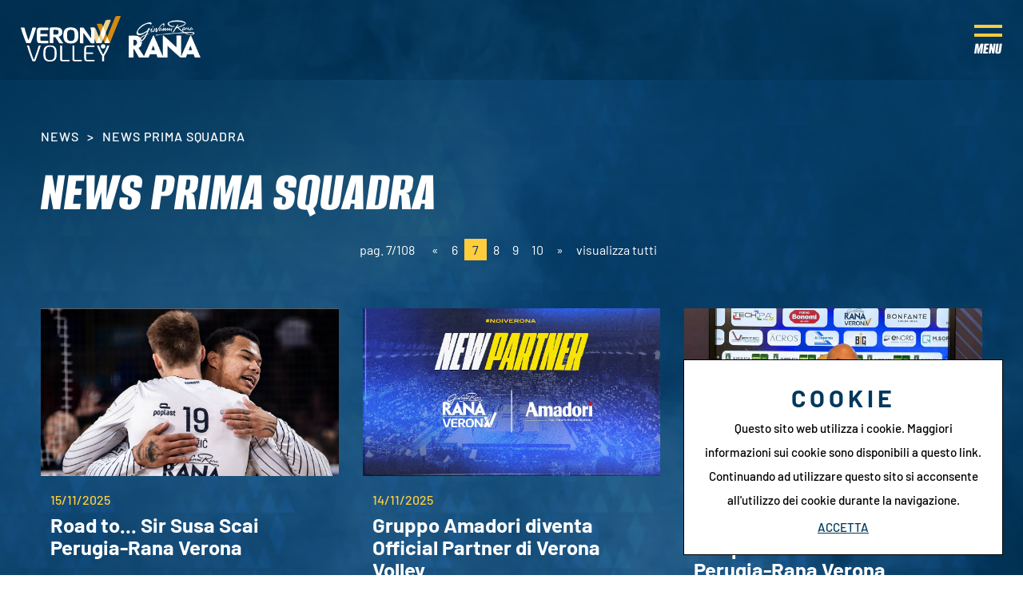

--- FILE ---
content_type: text/html; charset=utf-8
request_url: https://www.veronavolley.it/it-it/news-7.aspx
body_size: 32739
content:


<!DOCTYPE html>
<html id="ctl00_htmlTag" data-document="14430" data-id-lang="1" data-document-parent="14951" data-area="it" data-nation="it" lang="it" data-id-area="1" data-layer="52" data-id-country="1" data-id-nation="84">
<head id="ctl00_Head1" prefix="og: //ogp.me/ns#"><title>
	News Prima Squadra, 7
</title><meta charset="utf-8" /><meta name="viewport" content="width=device-width, initial-scale=1.0, minimum-scale=1.0, maximum-scale=5.0" /><meta name="format-detection" content="telephone=no" />
    <meta name="description" content="News Prima Squadra, Road to... Sir Susa Scai Perugia-Rana Verona, Gruppo Amadori diventa Official Partner di Verona Volley, Conferenza stampa: Coach Soli presenta Sir Susa Scai Perugia-Rana Verona, Salumificio Coati diventa Official Partner di Verona Volley, Forno Bonomi confermato Jersey Sponsor di Verona Volley, Pellegrini confermato Official Partner di Verona Volley, Game Review: Cucine Lube Civitanova-Rana Verona, Cominciata la settimana di Rana Verona verso la trasferta di Perugia, Lazzarini Pneuservice confermato Official Partner di Verona Volley, Rana Verona si ferma a Civitanova, Road to... Cucine Lube Civitanova-Rana Verona, Aperte le vendite per la gara Rana Verona-Vero Volley Monza, Servizi e Lavoro confermato Official Partner di Verona Volley, Conferenza stampa: Coach Soli presenta Cucine Lube Civitanova-Rana Verona, Forno De Rossi confermato Official Partner di Verona Volley, La programmazione delle ultime tre giornate del girone di andata, Nexidia confermato Jersey Sponsor di Verona Volley, Game Review: Rana Verona-Itas Trentino, 7" /><meta name="robots" content="index, follow" /><meta property="og:title" content="News Prima Squadra" /><meta property="og:description" content="" /><meta property="og:image" content="https://www.veronavolley.it/static/img/og-image.jpg" /><meta property="og:image:type" content="image/jpeg" /><meta property="og:image:width" content="200" /><meta property="og:image:height" content="200" /><link rel="alternate" href="https://www.veronavolley.it/it-it/news-7.aspx" hreflang="it" /><link rel="alternate" href="https://www.veronavolley.it/it-it/news-7.aspx" hreflang="x-default" /><meta name='theme-color' content='#00385d' />



<script type='application/ld+json'>{"@context":"http://schema.org/","@type":"BreadcrumbList","itemListElement":[{"@type":"ListItem","position":"1","name":"News Prima Squadra","item":"https://www.veronavolley.it/it-it/news-1.aspx"}]}</script>

<script type='application/ld+json'>{"@context":"http://schema.org/","@type":"NewsArticle","mainEntityOfPage":{"@type":"WebPage","@id":"https://www.veronavolley.it/it-it/news-7.aspx"},"headline":"News Prima Squadra","image":"https://www.veronavolley.it/static/img/og-image.jpg","datePublished":"27/08/2021 14:12:12","dateModified":"19/12/2025 12:05:32","author":{"@type":"Organization","name":""},"publisher":{"@type":"Organization","name":"","logo":{"@type":"ImageObject","url":"https://www.veronavolley.it/static"}},"description":"News Prima Squadra"}</script>


<link id="ctl00_favicon" rel="shortcut icon" href="/favicon.ico" /><link rel='stylesheet' href='/static/css/layer/52-list-document.atf.css?cache=202508200727120000' /></head>

<body>
    <form method="post" action="/it-it/news-7.aspx" id="aspnetForm">
<div class="aspNetHidden">
<input type="hidden" name="__VIEWSTATE" id="__VIEWSTATE" value="/wEPDwUKMTE0NTIyNDI3MWRkv8kZA4v+SqjUylXJ7zqww1/GDr005w3eHLcm22tEHJ4=" />
</div>

<div class="aspNetHidden">

	<input type="hidden" name="__VIEWSTATEGENERATOR" id="__VIEWSTATEGENERATOR" value="CA0B0334" />
</div>
        
        <nav id="slider-menu" class="slider-menu">
            
    
    <div class="nav-header">
		<div>
			<svg version="1.1" xmlns="http://www.w3.org/2000/svg" xmlns:xlink="http://www.w3.org/1999/xlink" x="0px" y="0px" viewBox="0 0 433.8 199" style="enable-background:new 0 0 433.8 199;" xml:space="preserve"> <path class="st0" d="M350.8,119.1h-22.7l-26.5-65.6c-0.6-1.6,0.1-2.9,1.7-2.9h14.2c3.1,0,6.7,2.5,7.9,5.6L350.8,119.1z"></path> <path class="st1" d="M346.7,33.9h-14.2c-1.6,0-2.3,1.3-1.7,2.8l33.2,82.3h22.7l-32.1-79.5C353.3,36.5,349.8,33.9,346.7,33.9z"></path> <path class="st0" d="M389.2,17H375c-3.1,0-6.7,2.6-8,5.7l-38.9,96.4h22.7l40.1-99.2C391.5,18.3,390.7,17,389.2,17z"></path> <path class="st1" d="M431.8,0h-14.2c-3.1,0-6.7,2.5-8,5.7l-45.8,113.4h22.7l47-116.2C434.2,1.3,433.4,0,431.8,0z"></path> <path class="st2" d="M350.7,119L350.7,119l-22.7,0l0,0L339.4,91L350.7,119z M375.3,90.8L364,118.9l0.1,0.2h22.5l0.1-0.2L375.3,90.8z 	 M346,74.5l11.3,28.1l11.3-28.1l-11.3-28.1L346,74.5z"></path> <path class="st2" d="M28.9,119.1c-2,0-3.4-0.3-4.3-0.8c-0.9-0.5-1.6-1.4-2.1-2.6c-1.7-4.3-3.6-9-5.6-14.2c-2-5.2-3.9-10.5-5.9-15.9 	c-2-5.5-3.8-11-5.6-16.5C3.7,63.6,1.4,55.8,0,50.6h12.4c1.3,0,2.3,0.1,2.8,0.4c0.5,0.2,1,0.9,1.3,2.1c1.1,4.3,2.3,8.7,3.6,13.3 	c1.3,4.6,2.7,9.1,4.1,13.5c1.4,4.4,2.8,8.8,4.3,13c1.5,4.2,2.9,8.2,4.3,11.9h0.9c1.4-3.7,2.8-7.6,4.3-11.9c1.5-4.2,2.9-8.6,4.3-13 	c1.4-4.4,2.8-9,4.1-13.5c1.3-4.6,2.5-9,3.7-13.3c0.3-1.1,0.8-1.8,1.3-2.1c0.5-0.2,1.5-0.4,2.8-0.4h12.4c-1.4,5.2-3.7,12.9-5.4,18.5 	c-1.8,5.5-3.7,11.1-5.6,16.5c-2,5.5-3.9,10.8-5.9,15.9c-2,5.2-3.8,9.9-5.6,14.2c-0.5,1.2-1.2,2.1-2.1,2.6c-0.9,0.5-2.3,0.8-4.3,0.8 	H28.9z"></path> <path class="st2" d="M84.6,89.3c0,2.9,0.1,5.6,0.2,8.2c0.1,2.5,0.4,5.2,0.7,7.8c0.2,1.2,0.5,2,1.1,2.4c0.6,0.4,1.5,0.6,2.9,0.6h30.3 	v8.4c0,1-0.2,1.7-0.6,2c-0.4,0.4-1.3,0.5-2.7,0.5H88c-3.2,0-5.8-0.2-8-0.5c-2.2-0.4-4-1-5.4-2c-1.4-1-2.4-2.2-2.9-3.8 	c-0.5-1.5-1-3.5-1.4-6c-0.4-2.8-0.7-6-0.9-9.6c-0.2-3.6-0.2-7-0.2-10.2v-4.3c0-3.1,0.1-6.5,0.2-10.1c0.2-3.6,0.5-6.9,0.9-9.7 	c0.3-2.6,0.9-4.7,1.6-6.2s1.8-2.8,3.2-3.8c1.4-1,3.2-1.6,5.3-1.9c2.1-0.3,4.6-0.4,7.5-0.4h28.7c1.4,0,2.3,0.2,2.6,0.5 	c0.3,0.4,0.5,1,0.5,2v8.4H89.5c-1.2,0-2.1,0.2-2.8,0.7c-0.7,0.5-1.1,1.3-1.3,2.5c-0.2,1.8-0.3,3.9-0.5,6.2c-0.2,2.3-0.2,4.8-0.2,7.4 	h28c1.4,0,2.3,0.2,2.6,0.5c0.3,0.4,0.5,1,0.5,2v8.4H84.6z"></path> <path class="st2" d="M141.6,119.1h-12.4c-1.4,0-2.3-0.2-2.7-0.5c-0.4-0.3-0.6-1-0.6-2.2V55c0-1.6,0.3-2.7,0.9-3.3 	c0.6-0.6,1.8-1,3.4-1.2c2.3-0.3,4.9-0.5,7.8-0.6c2.9-0.1,6.3-0.2,10.3-0.2c6.2,0,11.3,0.4,15.3,1.1c4.1,0.7,7.5,2,10.2,3.9 	c4.2,2.9,6.4,7.9,6.4,14.9v1.8c0,4.9-1.2,9-3.7,12.3s-6.4,5.8-11.7,7.3l20.1,28.2h-13.6c-1.5,0-2.6-0.2-3.3-0.6 	c-0.7-0.4-1.4-1-1.9-1.7l-15.6-23.6c-0.4-0.7-1.2-1.1-2.5-1.1h-6.4V119.1z M149.3,60.6c-1.2,0-2.4,0-3.4,0c-1,0-2,0.1-2.8,0.2 	c-1,0.1-1.5,0.6-1.5,1.5v19h5.5c3.7,0,6.6-0.2,8.7-0.5c2.1-0.3,3.8-0.8,4.9-1.5c1.3-0.8,2.2-1.8,2.7-3.2c0.5-1.4,0.7-3,0.7-4.8v-1.3 	c0-1.8-0.2-3.3-0.6-4.4c-0.4-1.1-1-2-1.9-2.8c-1-0.8-2.4-1.3-4.3-1.7C155.5,60.7,152.8,60.6,149.3,60.6z"></path> <path class="st2" d="M250,87.1c0,5.5-0.7,10.5-2.1,15c-1.4,4.5-3.8,8.2-7.2,11.2c-2.5,2.2-5.6,3.9-9.4,5.1 	c-3.8,1.2-8.4,1.8-13.9,1.8c-5.8,0-10.6-0.6-14.2-1.7c-3.7-1.2-6.8-2.9-9.4-5.1c-3.2-3-5.4-6.7-6.9-11.2c-1.4-4.5-2.1-9.5-2.1-15 	v-4.3c0-5.5,0.7-10.5,2.1-15c1.4-4.5,3.7-8.2,6.9-11.2c2.6-2.3,5.7-4,9.4-5.1c3.7-1.2,8.4-1.7,14.2-1.7c5.5,0,10.1,0.6,13.9,1.8 	c3.8,1.2,6.9,2.9,9.4,5.1c3.4,3,5.8,6.7,7.2,11.2c1.4,4.5,2.1,9.5,2.1,15V87.1z M233.9,83.8c0-3.5-0.2-7-0.6-10.3 	c-0.4-3.3-1.6-6.2-3.5-8.6c-2.3-2.9-6.4-4.4-12.4-4.4c-5.9,0-10,1.5-12.4,4.4c-1.9,2.4-3.1,5.3-3.5,8.6c-0.4,3.3-0.6,6.7-0.6,10.3 	V86c0,3.5,0.2,7,0.6,10.3c0.4,3.3,1.6,6.2,3.5,8.6c2.3,2.9,6.4,4.4,12.4,4.4c5.9,0,10-1.5,12.4-4.4c1.9-2.4,3.1-5.3,3.5-8.6 	c0.4-3.3,0.6-6.7,0.6-10.3V83.8z"></path> <path class="st2" d="M257,53.3c0-1.1,0.2-1.9,0.6-2.2s1.3-0.5,2.7-0.5h7.5c1.7,0,2.9,0.2,3.7,0.5c0.8,0.4,1.6,1,2.4,2L305,96.8h0.5 	V50.6h11.2c1.4,0,2.3,0.2,2.7,0.5s0.6,1,0.6,2.2v63.2c0,1.1-0.2,1.9-0.6,2.2s-1.3,0.5-2.7,0.5h-7.5c-1.7,0-2.9-0.2-3.7-0.5 	s-1.6-1-2.4-2l-31.1-42.7h-0.5v45.2h-11.2c-1.4,0-2.3-0.2-2.7-0.5s-0.6-1-0.6-2.2V53.3z"></path> <path class="st2" d="M49.8,195c-4-10-7.8-20.1-11.5-30.5c-3.7-10.3-11.5-35.1-11.5-35.1h6.7c1.5,0,2.4,0.6,2.7,1.7 	c2.8,10,6,20.1,9.4,30.3c3.5,10.2,7,20,10.5,29.6h1.2c3.6-9.5,7.1-19.4,10.5-29.6c3.5-10.2,6.6-20.3,9.4-30.3 	c0.3-1.1,1.2-1.7,2.7-1.7h6.7c0,0-7.8,24.8-11.5,35.1c-3.7,10.3-7.4,20.5-11.3,30.5c-0.6,1.3-1.2,2.2-1.8,2.5 	c-0.6,0.3-1.7,0.5-3.2,0.5h-4.4c-1.5,0-2.6-0.2-3.2-0.5C50.9,197.2,50.4,196.4,49.8,195z"></path> <path class="st2" d="M155.8,166.6c0,5.9-0.5,10.9-1.6,15.2c-1.1,4.3-3,7.8-5.8,10.4c-2.3,2.3-5.1,4-8.6,5.1 	c-3.5,1.1-7.7,1.7-12.9,1.7c-4.8,0-8.9-0.5-12.2-1.5c-3.3-1-6.1-2.5-8.4-4.5c-3.1-2.7-5.2-6.2-6.5-10.6c-1.2-4.4-1.8-9.6-1.8-15.8 	V161c0-5.9,0.6-11.1,1.7-15.4c1.1-4.3,3.1-7.9,6-10.5c2.3-2.2,5.1-3.8,8.6-4.9c3.5-1.1,7.7-1.6,12.6-1.6c5,0,9.2,0.5,12.6,1.6 	c3.4,1.1,6.3,2.7,8.6,4.9c2.8,2.7,4.8,6.2,6,10.5c1.1,4.3,1.7,9.5,1.7,15.5V166.6z M106.9,165.2c0,4.9,0.3,9.4,1,13.4 	c0.6,4,2.1,7.2,4.5,9.6c1.5,1.6,3.5,2.8,5.8,3.6c2.3,0.8,5.2,1.3,8.7,1.3c3.8,0,6.9-0.5,9.4-1.4c2.4-1,4.4-2.3,5.8-4.1 	c2-2.5,3.3-5.6,3.9-9.5c0.6-3.9,0.9-8.2,0.9-12.8v-2.9c0-4.4-0.2-8.7-0.7-12.7c-0.5-4-1.8-7.3-4-9.8c-1.5-1.7-3.4-3-5.8-4 	c-2.4-1-5.6-1.4-9.4-1.4c-3.7,0-6.7,0.5-9.1,1.4c-2.4,1-4.4,2.3-5.8,4c-2.1,2.5-3.5,5.6-4.1,9.5c-0.6,3.8-0.9,8.2-0.9,13V165.2z"></path> <path class="st2" d="M179.3,188.5c0,1.4,0.3,2.4,1,2.9c0.6,0.5,1.9,0.7,3.8,0.7h27.4v4.6c0,0.9-0.6,1.4-1.8,1.4H182 	c-3.9,0-6.7-0.7-8.5-2c-1.7-1.3-2.6-3.5-2.6-6.5v-60.1h6.3c1.4,0,2.1,0.6,2.1,1.8V188.5z"></path> <path class="st2" d="M290,198c-2.5,0-4.6-0.2-6.3-0.5c-1.7-0.4-3.1-1-4.2-1.8c-1.1-0.8-2-2-2.6-3.3c-0.6-1.4-1-3.1-1.2-5.1 	c-0.3-3.4-0.5-6.8-0.6-10.2c-0.1-3.4-0.1-6.9-0.1-10.5v-5.6c0-1.3,0-2.8,0.1-4.5c0-1.7,0.1-3.5,0.1-5.5c0-1.9,0.1-3.8,0.2-5.7 	c0.1-1.9,0.3-3.5,0.4-5c0.3-4,1.6-6.8,3.9-8.5c1.1-0.8,2.5-1.4,4.2-1.8c1.7-0.4,3.8-0.5,6.3-0.5h28c0.7,0,1.2,0.1,1.5,0.4 	c0.2,0.2,0.4,0.7,0.4,1.2v2.8v1.6h-29.2c-1.3,0-2.3,0.1-3.1,0.4c-0.8,0.2-1.4,0.6-1.9,1c-0.8,0.7-1.3,2.2-1.5,4.3 	c-0.2,2.5-0.3,5.2-0.5,7.9c-0.2,2.8-0.2,6.3-0.2,10.6h30.7v4.3c0,0.5-0.1,0.9-0.4,1.2c-0.2,0.3-0.7,0.4-1.5,0.4h-28.9 	c0,4.8,0,8.8,0.1,12c0,3.2,0.2,6.2,0.4,9.1c0.2,2.2,0.6,3.6,1.5,4.3c0.9,0.7,2.6,1.1,5,1.1h29.5v4.3c0,0.6-0.1,1-0.4,1.2 	c-0.2,0.2-0.7,0.4-1.5,0.4H290z"></path> <path class="st2" d="M353.3,198v-23.3c-1.5-2.4-2.9-4.7-4.3-7c-1.4-2.3-2.8-4.6-4.2-6.9c-2.5-4.4-4.9-9.1-7.2-13.9 	c-2.3-4.8-4.8-11.4-6.6-17.4c0,0,0.5,0,1.6,0h5.4c1.1,0,1.9,0.4,2.2,1.1c1.6,4.7,3.5,9.4,5.5,14c2,4.6,4.2,9.1,6.5,13.6 	c0.8,1.6,1.6,3.2,2.4,4.7c0.8,1.5,1.7,3,2.6,4.4h0.9c1.8-2.8,3.5-5.8,5.1-9.1c4.7-9,8.6-18.1,11.8-27.5c0.2-0.7,1-1.1,2.2-1.1h5.4 	c1.1,0,1.6,0,1.6,0c-1.9,5.9-4.3,12.6-6.6,17.4c-2.2,4.8-4.6,9.4-7.2,13.9c-1.4,2.3-2.8,4.6-4.1,6.9c-1.4,2.3-2.8,4.6-4.4,7v21.7 	c0,0.6-0.2,1.1-0.5,1.3c-0.3,0.2-0.8,0.3-1.5,0.3H353.3z"></path> <path class="st2" d="M232.6,188.5c0,1.4,0.3,2.4,1,2.9c0.6,0.5,1.9,0.7,3.8,0.7h27.4v4.6c0,0.9-0.6,1.4-1.8,1.4h-27.6 	c-3.9,0-6.7-0.7-8.5-2c-1.7-1.3-2.6-3.5-2.6-6.5v-60.1h6.3c1.4,0,2.1,0.6,2.1,1.8V188.5z"></path> <ellipse class="st2" cx="357.5" cy="132.9" rx="9.6" ry="9.4"></ellipse> </svg>
		</div>
		<span><svg style="enable-background:new 0 0 512 512;" version="1.1" viewBox="0 0 512 512" xml:space="preserve" xmlns="http://www.w3.org/2000/svg" xmlns:xlink="http://www.w3.org/1999/xlink"><path d="M443.6,387.1L312.4,255.4l131.5-130c5.4-5.4,5.4-14.2,0-19.6l-37.4-37.6c-2.6-2.6-6.1-4-9.8-4c-3.7,0-7.2,1.5-9.8,4  L256,197.8L124.9,68.3c-2.6-2.6-6.1-4-9.8-4c-3.7,0-7.2,1.5-9.8,4L68,105.9c-5.4,5.4-5.4,14.2,0,19.6l131.5,130L68.4,387.1  c-2.6,2.6-4.1,6.1-4.1,9.8c0,3.7,1.4,7.2,4.1,9.8l37.4,37.6c2.7,2.7,6.2,4.1,9.8,4.1c3.5,0,7.1-1.3,9.8-4.1L256,313.1l130.7,131.1  c2.7,2.7,6.2,4.1,9.8,4.1c3.5,0,7.1-1.3,9.8-4.1l37.4-37.6c2.6-2.6,4.1-6.1,4.1-9.8C447.7,393.2,446.2,389.7,443.6,387.1z"/></svg></span>
	</div>
    <div id="ctl00_ContentPlaceHolder1_ctl02_menuWrapper" class="menu-side"><ul class='menu-level-0'><li class='menu-item-260 dropdown  '><a href='javascript:void(0)' ><span>Club</span></a><ul class='dropdown-menu menu-level-1'><li class='menu-item-272  '><a href='/it-it/storia.aspx' ><span>Storia</span></a></li><li class='menu-item-273  '><a href='/it-it/sedi.aspx' ><span>Sedi</span></a></li><li class='menu-item-294  '><a href='/it-it/organigramma-1.aspx' ><span>Organigramma</span></a></li><li class='menu-item-322  '><a href='/it-it/contatta-verona-volley.aspx' ><span>Contattaci</span></a></li></ul></li><li class='menu-item-263 dropdown  '><a href='#' ><span>Squadre</span></a><ul class='dropdown-menu menu-level-1'><li class='menu-item-269  '><a href='/it-it/team-1.aspx' ><span>Prima squadra</span></a></li><li class='menu-item-270  '><a href='/it-it/team-serie-c-1.aspx' ><span>Serie C</span></a></li><li class='menu-item-329  '><a href='/it-it/team-serie-d-1.aspx' ><span>Prima Divisione</span></a></li><li class='menu-item-271  '><a href='/it-it/squadre-giovanili-1.aspx' ><span>Settore giovanile</span></a></li><li class='menu-item-343  '><a href='/it-it/minivolley-s3.aspx' ><span>S3</span></a></li></ul></li><li class='menu-item-261 dropdown season '><a href='javascript:void(0)' ><span>Stagione</span></a><ul class='dropdown-menu menu-level-1'><li class='menu-item-274  '><a href='/it-it/superlega-2025-2026.aspx' ><span>Superlega</span></a></li><li class='menu-item-340  '><a href='/it-it/del-monte-coppa-italia-2025-2026.aspx' ><span>Del Monte Coppa Italia</span></a></li><li class='menu-item-275  '><a href='/it-it/serie-c-maschile.aspx' ><span>Serie C</span></a></li><li class='menu-item-332  '><a href='/it-it/prima-divisione-maschile.aspx' ><span>Prima Divisione</span></a></li><li class='menu-item-287  '><a href='/it-it/settore-giovanile-stagione.aspx' ><span>Settore giovanile</span></a></li><li class='menu-item-342  '><a href='/it-it/camp.aspx' ><span>Camp</span></a></li></ul></li><li class='menu-item-267 dropdown  '><a href='#' ><span>Biglietteria</span></a><ul class='dropdown-menu menu-level-1'><li class='menu-item-328  '><a href='/it-it/prezzi-e-condizioni.aspx' ><span>Prezzi e condizioni</span></a></li><li class='menu-item-341  '><a href='/it-it/rivenditori-1.aspx' ><span>Rivenditori</span></a></li><li class='menu-item-296  '><a href='/it-it/tifosi-con-disabilita.aspx' ><span>Tifosi con disabilità</span></a></li></ul></li><li class='menu-item-264  '><a href='https://veronavolley.check-point.it' target='_blank'><span>Shop</span></a></li><li class='menu-item-324 dropdown  active'><a href='javascript:void(0)' ><span>News</span></a><ul class='dropdown-menu menu-level-1'><li class='menu-item-325  active'><a href='/it-it/news-1.aspx' ><span>News Prima Squadra</span></a></li><li class='menu-item-326  '><a href='/it-it/news-giovanili-1.aspx' ><span>News Giovanili</span></a></li></ul></li><li class='menu-item-289 dropdown  '><a href='#' ><span>Press</span></a><ul class='dropdown-menu menu-level-1'><li class='menu-item-298  '><a href='/it-it/comunicati-stampa-1.aspx' ><span>Comunicati stampa</span></a></li><li class='menu-item-299  '><a href='/it-it/accrediti.aspx' ><span>Accrediti</span></a></li></ul></li><li class='menu-item-265 dropdown  '><a href='javascript:void(0)' ><span>Pala AGSM AIM</span></a><ul class='dropdown-menu menu-level-1'><li class='menu-item-284  '><a href='/it-it/pala-agsm-aim.aspx' ><span>Pala AGSM AIM</span></a></li><li class='menu-item-347  '><a href='/it-it/pala-agsm-aim-park.aspx' ><span>Park</span></a></li><li class='menu-item-285  '><a href='/it-it/mediolanum-verona-motori-vip-lounge.aspx' ><span>Casa Verona</span></a></li><li class='menu-item-306  '><a href='/it-it/kids-room.aspx' ><span>Kids room</span></a></li></ul></li><li class='menu-item-266 dropdown  '><a href='javascript:void(0)' ><span>Business Club</span></a><ul class='dropdown-menu menu-level-1'><li class='menu-item-303  '><a href='/it-it/i-nostri-partner.aspx' ><span>I nostri partner</span></a></li><li class='menu-item-302  '><a href='/it-it/partner-richiedi-informazioni.aspx' ><span>Presenta la tua azienda</span></a></li><li class='menu-item-304  '><a href='/it-it/b2b-area.aspx' ><span>B2B Area</span></a></li></ul></li><li class='menu-item-305 verona-volley-plus '><a href='/it-it/verona-volley-plus.aspx' ><span>Media House</span></a></li><li class='menu-item-348 verona-volley-plus noi-verona '><a href='/it-it/noi-verona.aspx' ><span>Noi Verona</span></a></li></ul></div><div id="ctl00_ContentPlaceHolder1_ctl03_menuWrapper" class="menu-side veronavolleyplus"><ul class='menu-level-0'><li class='menu-item-336 plus-home '><a href='/it-it/verona-volley-plus.aspx' ><span>Media House</span></a></li><li class='menu-item-316  '><a href='/it-it/veronavolley-tv.aspx' ><span>TV</span></a></li><li class='menu-item-317  '><a href='/it-it/veronavolley-emags-edicola-matchprogramm-1.aspx' ><span>eMags</span></a></li><li class='menu-item-318  '><a href='/it-it/veronavolley-podcast.aspx' ><span>Podcast</span></a></li><li class='menu-item-320  '><a href='/it-it/veronavolley-pics.aspx' ><span>Pics</span></a></li><li class='menu-item-334  '><a href='/it-it/veronavolley-newsletter.aspx' ><span>Newsletter</span></a></li><li class='menu-item-319  '><a href='/it-it/veronavolley-fan-wall-1.aspx' ><span>FanWall</span></a></li><li class='menu-item-335  '><a href='/it-it/veronavolley-graphic-1.aspx' ><span>Graphic</span></a></li><li class='menu-item-321 verona-volley-plus '><a href='/' ><span>Torna al sito</span></a></li></ul></div>

        </nav>
        <main id="main-panel">
            <header>
                <div class="header-logo">
                    
    <div class='CompanyLogo'><a href='/' aria-label='Logo'><svg version="1.1" xmlns="http://www.w3.org/2000/svg" xmlns:xlink="http://www.w3.org/1999/xlink" x="0px" y="0px" 	 viewBox="0 0 433.8 199" style="enable-background:new 0 0 433.8 199;" xml:space="preserve"> <path class="st0" d="M350.8,119.1h-22.7l-26.5-65.6c-0.6-1.6,0.1-2.9,1.7-2.9h14.2c3.1,0,6.7,2.5,7.9,5.6L350.8,119.1z"/> <path class="st1" d="M346.7,33.9h-14.2c-1.6,0-2.3,1.3-1.7,2.8l33.2,82.3h22.7l-32.1-79.5C353.3,36.5,349.8,33.9,346.7,33.9z"/> <path class="st0" d="M389.2,17H375c-3.1,0-6.7,2.6-8,5.7l-38.9,96.4h22.7l40.1-99.2C391.5,18.3,390.7,17,389.2,17z"/> <path class="st1" d="M431.8,0h-14.2c-3.1,0-6.7,2.5-8,5.7l-45.8,113.4h22.7l47-116.2C434.2,1.3,433.4,0,431.8,0z"/> <path class="st2" d="M350.7,119L350.7,119l-22.7,0l0,0L339.4,91L350.7,119z M375.3,90.8L364,118.9l0.1,0.2h22.5l0.1-0.2L375.3,90.8z 	 M346,74.5l11.3,28.1l11.3-28.1l-11.3-28.1L346,74.5z"/> <path class="st2" d="M28.9,119.1c-2,0-3.4-0.3-4.3-0.8c-0.9-0.5-1.6-1.4-2.1-2.6c-1.7-4.3-3.6-9-5.6-14.2c-2-5.2-3.9-10.5-5.9-15.9 	c-2-5.5-3.8-11-5.6-16.5C3.7,63.6,1.4,55.8,0,50.6h12.4c1.3,0,2.3,0.1,2.8,0.4c0.5,0.2,1,0.9,1.3,2.1c1.1,4.3,2.3,8.7,3.6,13.3 	c1.3,4.6,2.7,9.1,4.1,13.5c1.4,4.4,2.8,8.8,4.3,13c1.5,4.2,2.9,8.2,4.3,11.9h0.9c1.4-3.7,2.8-7.6,4.3-11.9c1.5-4.2,2.9-8.6,4.3-13 	c1.4-4.4,2.8-9,4.1-13.5c1.3-4.6,2.5-9,3.7-13.3c0.3-1.1,0.8-1.8,1.3-2.1c0.5-0.2,1.5-0.4,2.8-0.4h12.4c-1.4,5.2-3.7,12.9-5.4,18.5 	c-1.8,5.5-3.7,11.1-5.6,16.5c-2,5.5-3.9,10.8-5.9,15.9c-2,5.2-3.8,9.9-5.6,14.2c-0.5,1.2-1.2,2.1-2.1,2.6c-0.9,0.5-2.3,0.8-4.3,0.8 	H28.9z"/> <path class="st2" d="M84.6,89.3c0,2.9,0.1,5.6,0.2,8.2c0.1,2.5,0.4,5.2,0.7,7.8c0.2,1.2,0.5,2,1.1,2.4c0.6,0.4,1.5,0.6,2.9,0.6h30.3 	v8.4c0,1-0.2,1.7-0.6,2c-0.4,0.4-1.3,0.5-2.7,0.5H88c-3.2,0-5.8-0.2-8-0.5c-2.2-0.4-4-1-5.4-2c-1.4-1-2.4-2.2-2.9-3.8 	c-0.5-1.5-1-3.5-1.4-6c-0.4-2.8-0.7-6-0.9-9.6c-0.2-3.6-0.2-7-0.2-10.2v-4.3c0-3.1,0.1-6.5,0.2-10.1c0.2-3.6,0.5-6.9,0.9-9.7 	c0.3-2.6,0.9-4.7,1.6-6.2s1.8-2.8,3.2-3.8c1.4-1,3.2-1.6,5.3-1.9c2.1-0.3,4.6-0.4,7.5-0.4h28.7c1.4,0,2.3,0.2,2.6,0.5 	c0.3,0.4,0.5,1,0.5,2v8.4H89.5c-1.2,0-2.1,0.2-2.8,0.7c-0.7,0.5-1.1,1.3-1.3,2.5c-0.2,1.8-0.3,3.9-0.5,6.2c-0.2,2.3-0.2,4.8-0.2,7.4 	h28c1.4,0,2.3,0.2,2.6,0.5c0.3,0.4,0.5,1,0.5,2v8.4H84.6z"/> <path class="st2" d="M141.6,119.1h-12.4c-1.4,0-2.3-0.2-2.7-0.5c-0.4-0.3-0.6-1-0.6-2.2V55c0-1.6,0.3-2.7,0.9-3.3 	c0.6-0.6,1.8-1,3.4-1.2c2.3-0.3,4.9-0.5,7.8-0.6c2.9-0.1,6.3-0.2,10.3-0.2c6.2,0,11.3,0.4,15.3,1.1c4.1,0.7,7.5,2,10.2,3.9 	c4.2,2.9,6.4,7.9,6.4,14.9v1.8c0,4.9-1.2,9-3.7,12.3s-6.4,5.8-11.7,7.3l20.1,28.2h-13.6c-1.5,0-2.6-0.2-3.3-0.6 	c-0.7-0.4-1.4-1-1.9-1.7l-15.6-23.6c-0.4-0.7-1.2-1.1-2.5-1.1h-6.4V119.1z M149.3,60.6c-1.2,0-2.4,0-3.4,0c-1,0-2,0.1-2.8,0.2 	c-1,0.1-1.5,0.6-1.5,1.5v19h5.5c3.7,0,6.6-0.2,8.7-0.5c2.1-0.3,3.8-0.8,4.9-1.5c1.3-0.8,2.2-1.8,2.7-3.2c0.5-1.4,0.7-3,0.7-4.8v-1.3 	c0-1.8-0.2-3.3-0.6-4.4c-0.4-1.1-1-2-1.9-2.8c-1-0.8-2.4-1.3-4.3-1.7C155.5,60.7,152.8,60.6,149.3,60.6z"/> <path class="st2" d="M250,87.1c0,5.5-0.7,10.5-2.1,15c-1.4,4.5-3.8,8.2-7.2,11.2c-2.5,2.2-5.6,3.9-9.4,5.1 	c-3.8,1.2-8.4,1.8-13.9,1.8c-5.8,0-10.6-0.6-14.2-1.7c-3.7-1.2-6.8-2.9-9.4-5.1c-3.2-3-5.4-6.7-6.9-11.2c-1.4-4.5-2.1-9.5-2.1-15 	v-4.3c0-5.5,0.7-10.5,2.1-15c1.4-4.5,3.7-8.2,6.9-11.2c2.6-2.3,5.7-4,9.4-5.1c3.7-1.2,8.4-1.7,14.2-1.7c5.5,0,10.1,0.6,13.9,1.8 	c3.8,1.2,6.9,2.9,9.4,5.1c3.4,3,5.8,6.7,7.2,11.2c1.4,4.5,2.1,9.5,2.1,15V87.1z M233.9,83.8c0-3.5-0.2-7-0.6-10.3 	c-0.4-3.3-1.6-6.2-3.5-8.6c-2.3-2.9-6.4-4.4-12.4-4.4c-5.9,0-10,1.5-12.4,4.4c-1.9,2.4-3.1,5.3-3.5,8.6c-0.4,3.3-0.6,6.7-0.6,10.3 	V86c0,3.5,0.2,7,0.6,10.3c0.4,3.3,1.6,6.2,3.5,8.6c2.3,2.9,6.4,4.4,12.4,4.4c5.9,0,10-1.5,12.4-4.4c1.9-2.4,3.1-5.3,3.5-8.6 	c0.4-3.3,0.6-6.7,0.6-10.3V83.8z"/> <path class="st2" d="M257,53.3c0-1.1,0.2-1.9,0.6-2.2s1.3-0.5,2.7-0.5h7.5c1.7,0,2.9,0.2,3.7,0.5c0.8,0.4,1.6,1,2.4,2L305,96.8h0.5 	V50.6h11.2c1.4,0,2.3,0.2,2.7,0.5s0.6,1,0.6,2.2v63.2c0,1.1-0.2,1.9-0.6,2.2s-1.3,0.5-2.7,0.5h-7.5c-1.7,0-2.9-0.2-3.7-0.5 	s-1.6-1-2.4-2l-31.1-42.7h-0.5v45.2h-11.2c-1.4,0-2.3-0.2-2.7-0.5s-0.6-1-0.6-2.2V53.3z"/> <path class="st2" d="M49.8,195c-4-10-7.8-20.1-11.5-30.5c-3.7-10.3-11.5-35.1-11.5-35.1h6.7c1.5,0,2.4,0.6,2.7,1.7 	c2.8,10,6,20.1,9.4,30.3c3.5,10.2,7,20,10.5,29.6h1.2c3.6-9.5,7.1-19.4,10.5-29.6c3.5-10.2,6.6-20.3,9.4-30.3 	c0.3-1.1,1.2-1.7,2.7-1.7h6.7c0,0-7.8,24.8-11.5,35.1c-3.7,10.3-7.4,20.5-11.3,30.5c-0.6,1.3-1.2,2.2-1.8,2.5 	c-0.6,0.3-1.7,0.5-3.2,0.5h-4.4c-1.5,0-2.6-0.2-3.2-0.5C50.9,197.2,50.4,196.4,49.8,195z"/> <path class="st2" d="M155.8,166.6c0,5.9-0.5,10.9-1.6,15.2c-1.1,4.3-3,7.8-5.8,10.4c-2.3,2.3-5.1,4-8.6,5.1 	c-3.5,1.1-7.7,1.7-12.9,1.7c-4.8,0-8.9-0.5-12.2-1.5c-3.3-1-6.1-2.5-8.4-4.5c-3.1-2.7-5.2-6.2-6.5-10.6c-1.2-4.4-1.8-9.6-1.8-15.8 	V161c0-5.9,0.6-11.1,1.7-15.4c1.1-4.3,3.1-7.9,6-10.5c2.3-2.2,5.1-3.8,8.6-4.9c3.5-1.1,7.7-1.6,12.6-1.6c5,0,9.2,0.5,12.6,1.6 	c3.4,1.1,6.3,2.7,8.6,4.9c2.8,2.7,4.8,6.2,6,10.5c1.1,4.3,1.7,9.5,1.7,15.5V166.6z M106.9,165.2c0,4.9,0.3,9.4,1,13.4 	c0.6,4,2.1,7.2,4.5,9.6c1.5,1.6,3.5,2.8,5.8,3.6c2.3,0.8,5.2,1.3,8.7,1.3c3.8,0,6.9-0.5,9.4-1.4c2.4-1,4.4-2.3,5.8-4.1 	c2-2.5,3.3-5.6,3.9-9.5c0.6-3.9,0.9-8.2,0.9-12.8v-2.9c0-4.4-0.2-8.7-0.7-12.7c-0.5-4-1.8-7.3-4-9.8c-1.5-1.7-3.4-3-5.8-4 	c-2.4-1-5.6-1.4-9.4-1.4c-3.7,0-6.7,0.5-9.1,1.4c-2.4,1-4.4,2.3-5.8,4c-2.1,2.5-3.5,5.6-4.1,9.5c-0.6,3.8-0.9,8.2-0.9,13V165.2z"/> <path class="st2" d="M179.3,188.5c0,1.4,0.3,2.4,1,2.9c0.6,0.5,1.9,0.7,3.8,0.7h27.4v4.6c0,0.9-0.6,1.4-1.8,1.4H182 	c-3.9,0-6.7-0.7-8.5-2c-1.7-1.3-2.6-3.5-2.6-6.5v-60.1h6.3c1.4,0,2.1,0.6,2.1,1.8V188.5z"/> <path class="st2" d="M290,198c-2.5,0-4.6-0.2-6.3-0.5c-1.7-0.4-3.1-1-4.2-1.8c-1.1-0.8-2-2-2.6-3.3c-0.6-1.4-1-3.1-1.2-5.1 	c-0.3-3.4-0.5-6.8-0.6-10.2c-0.1-3.4-0.1-6.9-0.1-10.5v-5.6c0-1.3,0-2.8,0.1-4.5c0-1.7,0.1-3.5,0.1-5.5c0-1.9,0.1-3.8,0.2-5.7 	c0.1-1.9,0.3-3.5,0.4-5c0.3-4,1.6-6.8,3.9-8.5c1.1-0.8,2.5-1.4,4.2-1.8c1.7-0.4,3.8-0.5,6.3-0.5h28c0.7,0,1.2,0.1,1.5,0.4 	c0.2,0.2,0.4,0.7,0.4,1.2v2.8v1.6h-29.2c-1.3,0-2.3,0.1-3.1,0.4c-0.8,0.2-1.4,0.6-1.9,1c-0.8,0.7-1.3,2.2-1.5,4.3 	c-0.2,2.5-0.3,5.2-0.5,7.9c-0.2,2.8-0.2,6.3-0.2,10.6h30.7v4.3c0,0.5-0.1,0.9-0.4,1.2c-0.2,0.3-0.7,0.4-1.5,0.4h-28.9 	c0,4.8,0,8.8,0.1,12c0,3.2,0.2,6.2,0.4,9.1c0.2,2.2,0.6,3.6,1.5,4.3c0.9,0.7,2.6,1.1,5,1.1h29.5v4.3c0,0.6-0.1,1-0.4,1.2 	c-0.2,0.2-0.7,0.4-1.5,0.4H290z"/> <path class="st2" d="M353.3,198v-23.3c-1.5-2.4-2.9-4.7-4.3-7c-1.4-2.3-2.8-4.6-4.2-6.9c-2.5-4.4-4.9-9.1-7.2-13.9 	c-2.3-4.8-4.8-11.4-6.6-17.4c0,0,0.5,0,1.6,0h5.4c1.1,0,1.9,0.4,2.2,1.1c1.6,4.7,3.5,9.4,5.5,14c2,4.6,4.2,9.1,6.5,13.6 	c0.8,1.6,1.6,3.2,2.4,4.7c0.8,1.5,1.7,3,2.6,4.4h0.9c1.8-2.8,3.5-5.8,5.1-9.1c4.7-9,8.6-18.1,11.8-27.5c0.2-0.7,1-1.1,2.2-1.1h5.4 	c1.1,0,1.6,0,1.6,0c-1.9,5.9-4.3,12.6-6.6,17.4c-2.2,4.8-4.6,9.4-7.2,13.9c-1.4,2.3-2.8,4.6-4.1,6.9c-1.4,2.3-2.8,4.6-4.4,7v21.7 	c0,0.6-0.2,1.1-0.5,1.3c-0.3,0.2-0.8,0.3-1.5,0.3H353.3z"/> <path class="st2" d="M232.6,188.5c0,1.4,0.3,2.4,1,2.9c0.6,0.5,1.9,0.7,3.8,0.7h27.4v4.6c0,0.9-0.6,1.4-1.8,1.4h-27.6 	c-3.9,0-6.7-0.7-8.5-2c-1.7-1.3-2.6-3.5-2.6-6.5v-60.1h6.3c1.4,0,2.1,0.6,2.1,1.8V188.5z"/> <ellipse class="st2" cx="357.5" cy="132.9" rx="9.6" ry="9.4"/> </svg></a></div>             
		<div class="CompanyLogo logo-plus"><a href="/it-it/verona-volley-plus.aspx" aria-label="Logo"><svg version="1.1" xmlns="http://www.w3.org/2000/svg" xmlns:xlink="http://www.w3.org/1999/xlink" x="0px" y="0px" viewBox="0 0 433.8 199" style="enable-background:new 0 0 433.8 199;" xml:space="preserve"> <path class="st0" d="M350.8,119.1h-22.7l-26.5-65.6c-0.6-1.6,0.1-2.9,1.7-2.9h14.2c3.1,0,6.7,2.5,7.9,5.6L350.8,119.1z"></path> <path class="st1" d="M346.7,33.9h-14.2c-1.6,0-2.3,1.3-1.7,2.8l33.2,82.3h22.7l-32.1-79.5C353.3,36.5,349.8,33.9,346.7,33.9z"></path> <path class="st0" d="M389.2,17H375c-3.1,0-6.7,2.6-8,5.7l-38.9,96.4h22.7l40.1-99.2C391.5,18.3,390.7,17,389.2,17z"></path> <path class="st1" d="M431.8,0h-14.2c-3.1,0-6.7,2.5-8,5.7l-45.8,113.4h22.7l47-116.2C434.2,1.3,433.4,0,431.8,0z"></path> <path class="st2" d="M350.7,119L350.7,119l-22.7,0l0,0L339.4,91L350.7,119z M375.3,90.8L364,118.9l0.1,0.2h22.5l0.1-0.2L375.3,90.8z 	 M346,74.5l11.3,28.1l11.3-28.1l-11.3-28.1L346,74.5z"></path> <path class="st2" d="M28.9,119.1c-2,0-3.4-0.3-4.3-0.8c-0.9-0.5-1.6-1.4-2.1-2.6c-1.7-4.3-3.6-9-5.6-14.2c-2-5.2-3.9-10.5-5.9-15.9 	c-2-5.5-3.8-11-5.6-16.5C3.7,63.6,1.4,55.8,0,50.6h12.4c1.3,0,2.3,0.1,2.8,0.4c0.5,0.2,1,0.9,1.3,2.1c1.1,4.3,2.3,8.7,3.6,13.3 	c1.3,4.6,2.7,9.1,4.1,13.5c1.4,4.4,2.8,8.8,4.3,13c1.5,4.2,2.9,8.2,4.3,11.9h0.9c1.4-3.7,2.8-7.6,4.3-11.9c1.5-4.2,2.9-8.6,4.3-13 	c1.4-4.4,2.8-9,4.1-13.5c1.3-4.6,2.5-9,3.7-13.3c0.3-1.1,0.8-1.8,1.3-2.1c0.5-0.2,1.5-0.4,2.8-0.4h12.4c-1.4,5.2-3.7,12.9-5.4,18.5 	c-1.8,5.5-3.7,11.1-5.6,16.5c-2,5.5-3.9,10.8-5.9,15.9c-2,5.2-3.8,9.9-5.6,14.2c-0.5,1.2-1.2,2.1-2.1,2.6c-0.9,0.5-2.3,0.8-4.3,0.8 	H28.9z"></path> <path class="st2" d="M84.6,89.3c0,2.9,0.1,5.6,0.2,8.2c0.1,2.5,0.4,5.2,0.7,7.8c0.2,1.2,0.5,2,1.1,2.4c0.6,0.4,1.5,0.6,2.9,0.6h30.3 	v8.4c0,1-0.2,1.7-0.6,2c-0.4,0.4-1.3,0.5-2.7,0.5H88c-3.2,0-5.8-0.2-8-0.5c-2.2-0.4-4-1-5.4-2c-1.4-1-2.4-2.2-2.9-3.8 	c-0.5-1.5-1-3.5-1.4-6c-0.4-2.8-0.7-6-0.9-9.6c-0.2-3.6-0.2-7-0.2-10.2v-4.3c0-3.1,0.1-6.5,0.2-10.1c0.2-3.6,0.5-6.9,0.9-9.7 	c0.3-2.6,0.9-4.7,1.6-6.2s1.8-2.8,3.2-3.8c1.4-1,3.2-1.6,5.3-1.9c2.1-0.3,4.6-0.4,7.5-0.4h28.7c1.4,0,2.3,0.2,2.6,0.5 	c0.3,0.4,0.5,1,0.5,2v8.4H89.5c-1.2,0-2.1,0.2-2.8,0.7c-0.7,0.5-1.1,1.3-1.3,2.5c-0.2,1.8-0.3,3.9-0.5,6.2c-0.2,2.3-0.2,4.8-0.2,7.4 	h28c1.4,0,2.3,0.2,2.6,0.5c0.3,0.4,0.5,1,0.5,2v8.4H84.6z"></path> <path class="st2" d="M141.6,119.1h-12.4c-1.4,0-2.3-0.2-2.7-0.5c-0.4-0.3-0.6-1-0.6-2.2V55c0-1.6,0.3-2.7,0.9-3.3 	c0.6-0.6,1.8-1,3.4-1.2c2.3-0.3,4.9-0.5,7.8-0.6c2.9-0.1,6.3-0.2,10.3-0.2c6.2,0,11.3,0.4,15.3,1.1c4.1,0.7,7.5,2,10.2,3.9 	c4.2,2.9,6.4,7.9,6.4,14.9v1.8c0,4.9-1.2,9-3.7,12.3s-6.4,5.8-11.7,7.3l20.1,28.2h-13.6c-1.5,0-2.6-0.2-3.3-0.6 	c-0.7-0.4-1.4-1-1.9-1.7l-15.6-23.6c-0.4-0.7-1.2-1.1-2.5-1.1h-6.4V119.1z M149.3,60.6c-1.2,0-2.4,0-3.4,0c-1,0-2,0.1-2.8,0.2 	c-1,0.1-1.5,0.6-1.5,1.5v19h5.5c3.7,0,6.6-0.2,8.7-0.5c2.1-0.3,3.8-0.8,4.9-1.5c1.3-0.8,2.2-1.8,2.7-3.2c0.5-1.4,0.7-3,0.7-4.8v-1.3 	c0-1.8-0.2-3.3-0.6-4.4c-0.4-1.1-1-2-1.9-2.8c-1-0.8-2.4-1.3-4.3-1.7C155.5,60.7,152.8,60.6,149.3,60.6z"></path> <path class="st2" d="M250,87.1c0,5.5-0.7,10.5-2.1,15c-1.4,4.5-3.8,8.2-7.2,11.2c-2.5,2.2-5.6,3.9-9.4,5.1 	c-3.8,1.2-8.4,1.8-13.9,1.8c-5.8,0-10.6-0.6-14.2-1.7c-3.7-1.2-6.8-2.9-9.4-5.1c-3.2-3-5.4-6.7-6.9-11.2c-1.4-4.5-2.1-9.5-2.1-15 	v-4.3c0-5.5,0.7-10.5,2.1-15c1.4-4.5,3.7-8.2,6.9-11.2c2.6-2.3,5.7-4,9.4-5.1c3.7-1.2,8.4-1.7,14.2-1.7c5.5,0,10.1,0.6,13.9,1.8 	c3.8,1.2,6.9,2.9,9.4,5.1c3.4,3,5.8,6.7,7.2,11.2c1.4,4.5,2.1,9.5,2.1,15V87.1z M233.9,83.8c0-3.5-0.2-7-0.6-10.3 	c-0.4-3.3-1.6-6.2-3.5-8.6c-2.3-2.9-6.4-4.4-12.4-4.4c-5.9,0-10,1.5-12.4,4.4c-1.9,2.4-3.1,5.3-3.5,8.6c-0.4,3.3-0.6,6.7-0.6,10.3 	V86c0,3.5,0.2,7,0.6,10.3c0.4,3.3,1.6,6.2,3.5,8.6c2.3,2.9,6.4,4.4,12.4,4.4c5.9,0,10-1.5,12.4-4.4c1.9-2.4,3.1-5.3,3.5-8.6 	c0.4-3.3,0.6-6.7,0.6-10.3V83.8z"></path> <path class="st2" d="M257,53.3c0-1.1,0.2-1.9,0.6-2.2s1.3-0.5,2.7-0.5h7.5c1.7,0,2.9,0.2,3.7,0.5c0.8,0.4,1.6,1,2.4,2L305,96.8h0.5 	V50.6h11.2c1.4,0,2.3,0.2,2.7,0.5s0.6,1,0.6,2.2v63.2c0,1.1-0.2,1.9-0.6,2.2s-1.3,0.5-2.7,0.5h-7.5c-1.7,0-2.9-0.2-3.7-0.5 	s-1.6-1-2.4-2l-31.1-42.7h-0.5v45.2h-11.2c-1.4,0-2.3-0.2-2.7-0.5s-0.6-1-0.6-2.2V53.3z"></path> <path class="st2" d="M49.8,195c-4-10-7.8-20.1-11.5-30.5c-3.7-10.3-11.5-35.1-11.5-35.1h6.7c1.5,0,2.4,0.6,2.7,1.7 	c2.8,10,6,20.1,9.4,30.3c3.5,10.2,7,20,10.5,29.6h1.2c3.6-9.5,7.1-19.4,10.5-29.6c3.5-10.2,6.6-20.3,9.4-30.3 	c0.3-1.1,1.2-1.7,2.7-1.7h6.7c0,0-7.8,24.8-11.5,35.1c-3.7,10.3-7.4,20.5-11.3,30.5c-0.6,1.3-1.2,2.2-1.8,2.5 	c-0.6,0.3-1.7,0.5-3.2,0.5h-4.4c-1.5,0-2.6-0.2-3.2-0.5C50.9,197.2,50.4,196.4,49.8,195z"></path> <path class="st2" d="M155.8,166.6c0,5.9-0.5,10.9-1.6,15.2c-1.1,4.3-3,7.8-5.8,10.4c-2.3,2.3-5.1,4-8.6,5.1 	c-3.5,1.1-7.7,1.7-12.9,1.7c-4.8,0-8.9-0.5-12.2-1.5c-3.3-1-6.1-2.5-8.4-4.5c-3.1-2.7-5.2-6.2-6.5-10.6c-1.2-4.4-1.8-9.6-1.8-15.8 	V161c0-5.9,0.6-11.1,1.7-15.4c1.1-4.3,3.1-7.9,6-10.5c2.3-2.2,5.1-3.8,8.6-4.9c3.5-1.1,7.7-1.6,12.6-1.6c5,0,9.2,0.5,12.6,1.6 	c3.4,1.1,6.3,2.7,8.6,4.9c2.8,2.7,4.8,6.2,6,10.5c1.1,4.3,1.7,9.5,1.7,15.5V166.6z M106.9,165.2c0,4.9,0.3,9.4,1,13.4 	c0.6,4,2.1,7.2,4.5,9.6c1.5,1.6,3.5,2.8,5.8,3.6c2.3,0.8,5.2,1.3,8.7,1.3c3.8,0,6.9-0.5,9.4-1.4c2.4-1,4.4-2.3,5.8-4.1 	c2-2.5,3.3-5.6,3.9-9.5c0.6-3.9,0.9-8.2,0.9-12.8v-2.9c0-4.4-0.2-8.7-0.7-12.7c-0.5-4-1.8-7.3-4-9.8c-1.5-1.7-3.4-3-5.8-4 	c-2.4-1-5.6-1.4-9.4-1.4c-3.7,0-6.7,0.5-9.1,1.4c-2.4,1-4.4,2.3-5.8,4c-2.1,2.5-3.5,5.6-4.1,9.5c-0.6,3.8-0.9,8.2-0.9,13V165.2z"></path> <path class="st2" d="M179.3,188.5c0,1.4,0.3,2.4,1,2.9c0.6,0.5,1.9,0.7,3.8,0.7h27.4v4.6c0,0.9-0.6,1.4-1.8,1.4H182 	c-3.9,0-6.7-0.7-8.5-2c-1.7-1.3-2.6-3.5-2.6-6.5v-60.1h6.3c1.4,0,2.1,0.6,2.1,1.8V188.5z"></path> <path class="st2" d="M290,198c-2.5,0-4.6-0.2-6.3-0.5c-1.7-0.4-3.1-1-4.2-1.8c-1.1-0.8-2-2-2.6-3.3c-0.6-1.4-1-3.1-1.2-5.1 	c-0.3-3.4-0.5-6.8-0.6-10.2c-0.1-3.4-0.1-6.9-0.1-10.5v-5.6c0-1.3,0-2.8,0.1-4.5c0-1.7,0.1-3.5,0.1-5.5c0-1.9,0.1-3.8,0.2-5.7 	c0.1-1.9,0.3-3.5,0.4-5c0.3-4,1.6-6.8,3.9-8.5c1.1-0.8,2.5-1.4,4.2-1.8c1.7-0.4,3.8-0.5,6.3-0.5h28c0.7,0,1.2,0.1,1.5,0.4 	c0.2,0.2,0.4,0.7,0.4,1.2v2.8v1.6h-29.2c-1.3,0-2.3,0.1-3.1,0.4c-0.8,0.2-1.4,0.6-1.9,1c-0.8,0.7-1.3,2.2-1.5,4.3 	c-0.2,2.5-0.3,5.2-0.5,7.9c-0.2,2.8-0.2,6.3-0.2,10.6h30.7v4.3c0,0.5-0.1,0.9-0.4,1.2c-0.2,0.3-0.7,0.4-1.5,0.4h-28.9 	c0,4.8,0,8.8,0.1,12c0,3.2,0.2,6.2,0.4,9.1c0.2,2.2,0.6,3.6,1.5,4.3c0.9,0.7,2.6,1.1,5,1.1h29.5v4.3c0,0.6-0.1,1-0.4,1.2 	c-0.2,0.2-0.7,0.4-1.5,0.4H290z"></path> <path class="st2" d="M353.3,198v-23.3c-1.5-2.4-2.9-4.7-4.3-7c-1.4-2.3-2.8-4.6-4.2-6.9c-2.5-4.4-4.9-9.1-7.2-13.9 	c-2.3-4.8-4.8-11.4-6.6-17.4c0,0,0.5,0,1.6,0h5.4c1.1,0,1.9,0.4,2.2,1.1c1.6,4.7,3.5,9.4,5.5,14c2,4.6,4.2,9.1,6.5,13.6 	c0.8,1.6,1.6,3.2,2.4,4.7c0.8,1.5,1.7,3,2.6,4.4h0.9c1.8-2.8,3.5-5.8,5.1-9.1c4.7-9,8.6-18.1,11.8-27.5c0.2-0.7,1-1.1,2.2-1.1h5.4 	c1.1,0,1.6,0,1.6,0c-1.9,5.9-4.3,12.6-6.6,17.4c-2.2,4.8-4.6,9.4-7.2,13.9c-1.4,2.3-2.8,4.6-4.1,6.9c-1.4,2.3-2.8,4.6-4.4,7v21.7 	c0,0.6-0.2,1.1-0.5,1.3c-0.3,0.2-0.8,0.3-1.5,0.3H353.3z"></path> <path class="st2" d="M232.6,188.5c0,1.4,0.3,2.4,1,2.9c0.6,0.5,1.9,0.7,3.8,0.7h27.4v4.6c0,0.9-0.6,1.4-1.8,1.4h-27.6 	c-3.9,0-6.7-0.7-8.5-2c-1.7-1.3-2.6-3.5-2.6-6.5v-60.1h6.3c1.4,0,2.1,0.6,2.1,1.8V188.5z"></path> <ellipse class="st2" cx="357.5" cy="132.9" rx="9.6" ry="9.4"></ellipse> </svg></a></div>
    
	<div class="header-title-partner">
		<a target="_blank" href="https://www.giovannirana.it/">
			<img width="300" height="154" decoding="async" alt="Giovanni Rana" src="/static/img/logo-rana.png" />
		</a>
	</div>
	

                </div>
                <div class="header-menu">
                    
    <div id="ctl00_ContentPlaceHolder3_ctl00_menuWrapper" class="mainmenu"><ul class='menu-level-0'><li class='menu-item-260 dropdown  '><a href='javascript:void(0)' ><span>Club</span></a><ul class='dropdown-menu menu-level-1'><li class='menu-item-272  '><a href='/it-it/storia.aspx' ><span>Storia</span></a></li><li class='menu-item-273  '><a href='/it-it/sedi.aspx' ><span>Sedi</span></a></li><li class='menu-item-294  '><a href='/it-it/organigramma-1.aspx' ><span>Organigramma</span></a></li><li class='menu-item-322  '><a href='/it-it/contatta-verona-volley.aspx' ><span>Contattaci</span></a></li></ul></li><li class='menu-item-263 dropdown  '><a href='#' ><span>Squadre</span></a><ul class='dropdown-menu menu-level-1'><li class='menu-item-269  '><a href='/it-it/team-1.aspx' ><span>Prima squadra</span></a></li><li class='menu-item-270  '><a href='/it-it/team-serie-c-1.aspx' ><span>Serie C</span></a></li><li class='menu-item-329  '><a href='/it-it/team-serie-d-1.aspx' ><span>Prima Divisione</span></a></li><li class='menu-item-271  '><a href='/it-it/squadre-giovanili-1.aspx' ><span>Settore giovanile</span></a></li><li class='menu-item-343  '><a href='/it-it/minivolley-s3.aspx' ><span>S3</span></a></li></ul></li><li class='menu-item-261 dropdown season '><a href='javascript:void(0)' ><span>Stagione</span></a><ul class='dropdown-menu menu-level-1'><li class='menu-item-274  '><a href='/it-it/superlega-2025-2026.aspx' ><span>Superlega</span></a></li><li class='menu-item-340  '><a href='/it-it/del-monte-coppa-italia-2025-2026.aspx' ><span>Del Monte Coppa Italia</span></a></li><li class='menu-item-275  '><a href='/it-it/serie-c-maschile.aspx' ><span>Serie C</span></a></li><li class='menu-item-332  '><a href='/it-it/prima-divisione-maschile.aspx' ><span>Prima Divisione</span></a></li><li class='menu-item-287  '><a href='/it-it/settore-giovanile-stagione.aspx' ><span>Settore giovanile</span></a></li><li class='menu-item-342  '><a href='/it-it/camp.aspx' ><span>Camp</span></a></li></ul></li><li class='menu-item-267 dropdown  '><a href='#' ><span>Biglietteria</span></a><ul class='dropdown-menu menu-level-1'><li class='menu-item-328  '><a href='/it-it/prezzi-e-condizioni.aspx' ><span>Prezzi e condizioni</span></a></li><li class='menu-item-341  '><a href='/it-it/rivenditori-1.aspx' ><span>Rivenditori</span></a></li><li class='menu-item-296  '><a href='/it-it/tifosi-con-disabilita.aspx' ><span>Tifosi con disabilità</span></a></li></ul></li><li class='menu-item-264  '><a href='https://veronavolley.check-point.it' target='_blank'><span>Shop</span></a></li><li class='menu-item-324 dropdown  active'><a href='javascript:void(0)' ><span>News</span></a><ul class='dropdown-menu menu-level-1'><li class='menu-item-325  active'><a href='/it-it/news-1.aspx' ><span>News Prima Squadra</span></a></li><li class='menu-item-326  '><a href='/it-it/news-giovanili-1.aspx' ><span>News Giovanili</span></a></li></ul></li><li class='menu-item-289 dropdown  '><a href='#' ><span>Press</span></a><ul class='dropdown-menu menu-level-1'><li class='menu-item-298  '><a href='/it-it/comunicati-stampa-1.aspx' ><span>Comunicati stampa</span></a></li><li class='menu-item-299  '><a href='/it-it/accrediti.aspx' ><span>Accrediti</span></a></li></ul></li><li class='menu-item-265 dropdown  '><a href='javascript:void(0)' ><span>Pala AGSM AIM</span></a><ul class='dropdown-menu menu-level-1'><li class='menu-item-284  '><a href='/it-it/pala-agsm-aim.aspx' ><span>Pala AGSM AIM</span></a></li><li class='menu-item-347  '><a href='/it-it/pala-agsm-aim-park.aspx' ><span>Park</span></a></li><li class='menu-item-285  '><a href='/it-it/mediolanum-verona-motori-vip-lounge.aspx' ><span>Casa Verona</span></a></li><li class='menu-item-306  '><a href='/it-it/kids-room.aspx' ><span>Kids room</span></a></li></ul></li><li class='menu-item-266 dropdown  '><a href='javascript:void(0)' ><span>Business Club</span></a><ul class='dropdown-menu menu-level-1'><li class='menu-item-303  '><a href='/it-it/i-nostri-partner.aspx' ><span>I nostri partner</span></a></li><li class='menu-item-302  '><a href='/it-it/partner-richiedi-informazioni.aspx' ><span>Presenta la tua azienda</span></a></li><li class='menu-item-304  '><a href='/it-it/b2b-area.aspx' ><span>B2B Area</span></a></li></ul></li><li class='menu-item-305 verona-volley-plus '><a href='/it-it/verona-volley-plus.aspx' ><span>Media House</span></a></li><li class='menu-item-348 verona-volley-plus noi-verona '><a href='/it-it/noi-verona.aspx' ><span>Noi Verona</span></a></li></ul></div><div id="ctl00_ContentPlaceHolder3_ctl01_menuWrapper" class="mainmenu veronavolleyplus"><ul class='menu-level-0'><li class='menu-item-336 plus-home '><a href='/it-it/verona-volley-plus.aspx' ><span>Media House</span></a></li><li class='menu-item-316  '><a href='/it-it/veronavolley-tv.aspx' ><span>TV</span></a></li><li class='menu-item-317  '><a href='/it-it/veronavolley-emags-edicola-matchprogramm-1.aspx' ><span>eMags</span></a></li><li class='menu-item-318  '><a href='/it-it/veronavolley-podcast.aspx' ><span>Podcast</span></a></li><li class='menu-item-320  '><a href='/it-it/veronavolley-pics.aspx' ><span>Pics</span></a></li><li class='menu-item-334  '><a href='/it-it/veronavolley-newsletter.aspx' ><span>Newsletter</span></a></li><li class='menu-item-319  '><a href='/it-it/veronavolley-fan-wall-1.aspx' ><span>FanWall</span></a></li><li class='menu-item-335  '><a href='/it-it/veronavolley-graphic-1.aspx' ><span>Graphic</span></a></li><li class='menu-item-321 verona-volley-plus '><a href='/' ><span>Torna al sito</span></a></li></ul></div>

                    <a href="javascript:void(0)" class="toggle-button slideout-button" data-full-width="true" data-position-desktop="right" data-position-mobile="right" aria-label="Menu">
                        <span>&nbsp;</span>
                        <span>&nbsp;</span>
                        <span>MENU</span>
                    </a>
                </div>
            </header>

            <!-- HEADER BLOCKS -->
            <div id="ctl00_headerblock1" class="headerblock1">
                
    

                
    <div id="ctl00_ContentPlaceHolder5_ctl01_menuWrapper" class="menu-page"><ul class='menu-level-0'><li class='menu-item-325  active'><a href='/it-it/news-1.aspx' ><span>News Prima Squadra</span></a></li></ul></div>

            </div>

            

            <div id="ctl00_headerblock3" class="headerblock3">
                
    <div id="ctl00_ContentPlaceHolder17_ctl00_BreadcrumbWrapper" class="breadcrumb-wrapper">
    <ul id="ctl00_ContentPlaceHolder17_ctl00_BreadcrumbContent" class="breadcrumb"><li><span>News</span></li><li><span class="divider">></span></li><li><span>News Prima Squadra</span></li></ul>
</div><div id="ctl00_ContentPlaceHolder17_ctl01_SigleDocWrapper" class="document-wrapper">
    <div id="ctl00_ContentPlaceHolder17_ctl01_SigleDocHeaderWrapper" class="document-title-header">
        <h1 id="ctl00_ContentPlaceHolder17_ctl01_SigleDocTitle">News Prima Squadra</h1>
        
        
        
    </div>
    
    
    
</div>
<div id="ctl00_ContentPlaceHolder17_ctl02_listDocWrapper" class="list-document-wrapper documents-wrapper">
    
    
    <div id="ctl00_ContentPlaceHolder17_ctl02_listDocPagerTop" class="pagination-wrapper pagination-top">
        <div id="ctl00_ContentPlaceHolder17_ctl02_listDocPagerTopContent" class="pagination-content"><span class='pagination-elements'>pag. 7/108</span><span class='pagination-pages'><a href='/it-it/news-6.aspx'>&laquo;</a><a href='/it-it/news-6.aspx'>6</a><span class='active'>7</span><a href='/it-it/news-8.aspx'>8</a><a href='/it-it/news-9.aspx'>9</a><a href='/it-it/news-10.aspx'>10</a><a href='/it-it/news-8.aspx'>&raquo;</a><a href='/it-it/news-0.aspx'>visualizza tutti</a></span></div>
    </div>
    <div id="ctl00_ContentPlaceHolder17_ctl02_listDocContentWrapper" class="list-doc-content">
        
		<div class="list-doc-item list-doc-item-17961">
	      <a href="/it-it/road-to-sir-susa-scai-perugia-rana-verona.aspx">
		  
            
            <div class="list-doc-image-wrapper">
              <img decoding="async" width="1200" height="675" class="lazy" src="data:image/svg+xml,%3Csvg%20style='background-color:%23F0F0F0'%20xmlns='http://www.w3.org/2000/svg'%20viewBox='0%200%201200%20675'%3E%3C/svg%3E" data-src="/public/img/NEWSROADTOPERUGIAVERONA-224875.jpg" alt="Road to... Sir Susa Scai Perugia-Rana Verona" />
            </div>
            
            <div class="list-doc-content-wrapper">
			  
              
              <div class="list-doc-date-section">
                <span class="list-doc-date-from">15/11/2025</span>
              </div>
              
              <h2>Road to... Sir Susa Scai Perugia-Rana Verona</h2>
              
            </div>
		   </a>
		   
        </div>
		<div class="list-doc-item list-doc-item-17957">
	      <a href="/it-it/gruppo-amadori-diventa-official-partner-di-verona-volley.aspx">
		  
            
            <div class="list-doc-image-wrapper">
              <img decoding="async" width="1200" height="675" class="lazy" src="data:image/svg+xml,%3Csvg%20style='background-color:%23F0F0F0'%20xmlns='http://www.w3.org/2000/svg'%20viewBox='0%200%201200%20675'%3E%3C/svg%3E" data-src="/public/img/sitoamadori-224855.jpg" alt="Gruppo Amadori diventa Official Partner di Verona Volley" />
            </div>
            
            <div class="list-doc-content-wrapper">
			  
              
              <div class="list-doc-date-section">
                <span class="list-doc-date-from">14/11/2025</span>
              </div>
              
              <h2>Gruppo Amadori diventa Official Partner di Verona Volley</h2>
              
            </div>
		   </a>
		   
        </div>
		<div class="list-doc-item list-doc-item-17956">
	      <a href="/it-it/conferenza-stampa-coach-soli-presenta-sir-susa-scai-perugia-rana-verona.aspx">
		  
            
            <div class="list-doc-image-wrapper">
              <img decoding="async" width="1200" height="675" class="lazy" src="data:image/svg+xml,%3Csvg%20style='background-color:%23F0F0F0'%20xmlns='http://www.w3.org/2000/svg'%20viewBox='0%200%201200%20675'%3E%3C/svg%3E" data-src="/public/img/NEWSCONFERENZAPERUGIAVERONA-224861.jpg" alt="Conferenza stampa: Coach Soli presenta Sir Susa Scai Perugia-Rana Verona" />
            </div>
            
            <div class="list-doc-content-wrapper">
			  
              
              <div class="list-doc-date-section">
                <span class="list-doc-date-from">14/11/2025</span>
              </div>
              
              <h2>Conferenza stampa: Coach Soli presenta Sir Susa Scai Perugia-Rana Verona</h2>
              
            </div>
		   </a>
		   
        </div>
		<div class="list-doc-item list-doc-item-17955">
	      <a href="/it-it/salumificio-coati-diventa-official-partner-di-verona-volley.aspx">
		  
            
            <div class="list-doc-image-wrapper">
              <img decoding="async" width="1200" height="675" class="lazy" src="data:image/svg+xml,%3Csvg%20style='background-color:%23F0F0F0'%20xmlns='http://www.w3.org/2000/svg'%20viewBox='0%200%201200%20675'%3E%3C/svg%3E" data-src="/public/img/COATISITO-224850.png" alt="Salumificio Coati diventa Official Partner di Verona Volley" />
            </div>
            
            <div class="list-doc-content-wrapper">
			  
              
              <div class="list-doc-date-section">
                <span class="list-doc-date-from">13/11/2025</span>
              </div>
              
              <h2>Salumificio Coati diventa Official Partner di Verona Volley</h2>
              
            </div>
		   </a>
		   
        </div>
		<div class="list-doc-item list-doc-item-17941">
	      <a href="/it-it/forno-bonomi-confermato-jersey-sponsor-di-verona-volley.aspx">
		  
            
            <div class="list-doc-image-wrapper">
              <img decoding="async" width="1200" height="675" class="lazy" src="data:image/svg+xml,%3Csvg%20style='background-color:%23F0F0F0'%20xmlns='http://www.w3.org/2000/svg'%20viewBox='0%200%201200%20675'%3E%3C/svg%3E" data-src="/public/img/sitobonomi-224812.jpg" alt="Forno Bonomi confermato Jersey Sponsor di Verona Volley" />
            </div>
            
            <div class="list-doc-content-wrapper">
			  
              
              <div class="list-doc-date-section">
                <span class="list-doc-date-from">12/11/2025</span>
              </div>
              
              <h2>Forno Bonomi confermato Jersey Sponsor di Verona Volley</h2>
              
            </div>
		   </a>
		   
        </div>
		<div class="list-doc-item list-doc-item-17935">
	      <a href="/it-it/pellegrini-confermato-official-partner-di-verona-volley-v1.aspx">
		  
            
            <div class="list-doc-image-wrapper">
              <img decoding="async" width="1200" height="675" class="lazy" src="data:image/svg+xml,%3Csvg%20style='background-color:%23F0F0F0'%20xmlns='http://www.w3.org/2000/svg'%20viewBox='0%200%201200%20675'%3E%3C/svg%3E" data-src="/public/img/PELLEGRINISITO-224798.png" alt="Pellegrini confermato Official Partner di Verona Volley" />
            </div>
            
            <div class="list-doc-content-wrapper">
			  
              
              <div class="list-doc-date-section">
                <span class="list-doc-date-from">11/11/2025</span>
              </div>
              
              <h2>Pellegrini confermato Official Partner di Verona Volley</h2>
              
            </div>
		   </a>
		   
        </div>
		<div class="list-doc-item list-doc-item-17934">
	      <a href="/it-it/game-review-cucine-lube-civitanova-rana-verona.aspx">
		  
            
            <div class="list-doc-image-wrapper">
              <img decoding="async" width="1200" height="675" class="lazy" src="data:image/svg+xml,%3Csvg%20style='background-color:%23F0F0F0'%20xmlns='http://www.w3.org/2000/svg'%20viewBox='0%200%201200%20675'%3E%3C/svg%3E" data-src="/public/img/NEWSGAMEREVIEWVSLUBE-224794.jpg" alt="Game Review: Cucine Lube Civitanova-Rana Verona" />
            </div>
            
            <div class="list-doc-content-wrapper">
			  
              
              <div class="list-doc-date-section">
                <span class="list-doc-date-from">11/11/2025</span>
              </div>
              
              <h2>Game Review: Cucine Lube Civitanova-Rana Verona</h2>
              
            </div>
		   </a>
		   
        </div>
		<div class="list-doc-item list-doc-item-17932">
	      <a href="/it-it/cominciata-la-settimana-di-rana-verona-verso-la-trasferta-di-perugia.aspx">
		  
            
            <div class="list-doc-image-wrapper">
              <img decoding="async" width="1200" height="675" class="lazy" src="data:image/svg+xml,%3Csvg%20style='background-color:%23F0F0F0'%20xmlns='http://www.w3.org/2000/svg'%20viewBox='0%200%201200%20675'%3E%3C/svg%3E" data-src="/public/img/NEWSPROGALL1111-224696.jpg" alt="Cominciata la settimana di Rana Verona verso la trasferta di Perugia" />
            </div>
            
            <div class="list-doc-content-wrapper">
			  
              
              <div class="list-doc-date-section">
                <span class="list-doc-date-from">11/11/2025</span>
              </div>
              
              <h2>Cominciata la settimana di Rana Verona verso la trasferta di Perugia</h2>
              
            </div>
		   </a>
		   
        </div>
		<div class="list-doc-item list-doc-item-17930">
	      <a href="/it-it/lazzarini-pneuservice-confermato-official-partner-di-verona-volley-v1.aspx">
		  
            
            <div class="list-doc-image-wrapper">
              <img decoding="async" width="1200" height="675" class="lazy" src="data:image/svg+xml,%3Csvg%20style='background-color:%23F0F0F0'%20xmlns='http://www.w3.org/2000/svg'%20viewBox='0%200%201200%20675'%3E%3C/svg%3E" data-src="/public/img/LAZZARINISITO-224686.png" alt="Lazzarini Pneuservice confermato Official Partner di Verona Volley" />
            </div>
            
            <div class="list-doc-content-wrapper">
			  
              
              <div class="list-doc-date-section">
                <span class="list-doc-date-from">10/11/2025</span>
              </div>
              
              <h2>Lazzarini Pneuservice confermato Official Partner di Verona Volley</h2>
              
            </div>
		   </a>
		   
        </div>
		<div class="list-doc-item list-doc-item-17929">
	      <a href="/it-it/rana-verona-si-ferma-a-civitanova.aspx">
		  
            
            <div class="list-doc-image-wrapper">
              <img decoding="async" width="1200" height="675" class="lazy" src="data:image/svg+xml,%3Csvg%20style='background-color:%23F0F0F0'%20xmlns='http://www.w3.org/2000/svg'%20viewBox='0%200%201200%20675'%3E%3C/svg%3E" data-src="/public/img/NEWSLUBEVERONA-224680.jpeg" alt="Rana Verona si ferma a Civitanova" />
            </div>
            
            <div class="list-doc-content-wrapper">
			  
              
              <div class="list-doc-date-section">
                <span class="list-doc-date-from">09/11/2025</span>
              </div>
              
              <h2>Rana Verona si ferma a Civitanova</h2>
              
            </div>
		   </a>
		   
        </div>
		<div class="list-doc-item list-doc-item-17927">
	      <a href="/it-it/road-to-cucine-lube-civitanova-rana-verona.aspx">
		  
            
            <div class="list-doc-image-wrapper">
              <img decoding="async" width="1200" height="675" class="lazy" src="data:image/svg+xml,%3Csvg%20style='background-color:%23F0F0F0'%20xmlns='http://www.w3.org/2000/svg'%20viewBox='0%200%201200%20675'%3E%3C/svg%3E" data-src="/public/img/NEWSROADTOLUBEVR-224621.jpg" alt="Road to... Cucine Lube Civitanova-Rana Verona" />
            </div>
            
            <div class="list-doc-content-wrapper">
			  
              
              <div class="list-doc-date-section">
                <span class="list-doc-date-from">08/11/2025</span>
              </div>
              
              <h2>Road to... Cucine Lube Civitanova-Rana Verona</h2>
              
            </div>
		   </a>
		   
        </div>
		<div class="list-doc-item list-doc-item-17920">
	      <a href="/it-it/aperte-le-vendite-per-la-gara-rana-verona-vero-volley-monza.aspx">
		  
            
            <div class="list-doc-image-wrapper">
              <img decoding="async" width="1200" height="675" class="lazy" src="data:image/svg+xml,%3Csvg%20style='background-color:%23F0F0F0'%20xmlns='http://www.w3.org/2000/svg'%20viewBox='0%200%201200%20675'%3E%3C/svg%3E" data-src="/public/img/fasciaBsito-224594.jpg" alt="Aperte le vendite per la gara Rana Verona-Vero Volley Monza" />
            </div>
            
            <div class="list-doc-content-wrapper">
			  
              
              <div class="list-doc-date-section">
                <span class="list-doc-date-from">07/11/2025</span>
              </div>
              
              <h2>Aperte le vendite per la gara Rana Verona-Vero Volley Monza</h2>
              
            </div>
		   </a>
		   
        </div>
		<div class="list-doc-item list-doc-item-17918">
	      <a href="/it-it/servizi-e-lavoro-confermato-official-partner-di-verona-volley-v1.aspx">
		  
            
            <div class="list-doc-image-wrapper">
              <img decoding="async" width="1200" height="675" class="lazy" src="data:image/svg+xml,%3Csvg%20style='background-color:%23F0F0F0'%20xmlns='http://www.w3.org/2000/svg'%20viewBox='0%200%201200%20675'%3E%3C/svg%3E" data-src="/public/img/SERVIZIELAVOROSITO-224582.png" alt="Servizi e Lavoro confermato Official Partner di Verona Volley" />
            </div>
            
            <div class="list-doc-content-wrapper">
			  
              
              <div class="list-doc-date-section">
                <span class="list-doc-date-from">07/11/2025</span>
              </div>
              
              <h2>Servizi e Lavoro confermato Official Partner di Verona Volley</h2>
              
            </div>
		   </a>
		   
        </div>
		<div class="list-doc-item list-doc-item-17917">
	      <a href="/it-it/conferenza-stampa-coach-soli-presenta-cucine-lube-civitanova-rana-verona.aspx">
		  
            
            <div class="list-doc-image-wrapper">
              <img decoding="async" width="1200" height="675" class="lazy" src="data:image/svg+xml,%3Csvg%20style='background-color:%23F0F0F0'%20xmlns='http://www.w3.org/2000/svg'%20viewBox='0%200%201200%20675'%3E%3C/svg%3E" data-src="/public/img/NEWSCONFLUBEVERONA-224588.jpg" alt="Conferenza stampa: Coach Soli presenta Cucine Lube Civitanova-Rana Verona" />
            </div>
            
            <div class="list-doc-content-wrapper">
			  
              
              <div class="list-doc-date-section">
                <span class="list-doc-date-from">07/11/2025</span>
              </div>
              
              <h2>Conferenza stampa: Coach Soli presenta Cucine Lube Civitanova-Rana Verona</h2>
              
            </div>
		   </a>
		   
        </div>
		<div class="list-doc-item list-doc-item-17916">
	      <a href="/it-it/forno-de-rossi-confermato-official-partner-di-verona-volley.aspx">
		  
            
            <div class="list-doc-image-wrapper">
              <img decoding="async" width="1200" height="675" class="lazy" src="data:image/svg+xml,%3Csvg%20style='background-color:%23F0F0F0'%20xmlns='http://www.w3.org/2000/svg'%20viewBox='0%200%201200%20675'%3E%3C/svg%3E" data-src="/public/img/DEROSSISITO1-224578.png" alt="Forno De Rossi confermato Official Partner di Verona Volley" />
            </div>
            
            <div class="list-doc-content-wrapper">
			  
              
              <div class="list-doc-date-section">
                <span class="list-doc-date-from">05/11/2025</span>
              </div>
              
              <h2>Forno De Rossi confermato Official Partner di Verona Volley</h2>
              
            </div>
		   </a>
		   
        </div>
		<div class="list-doc-item list-doc-item-17915">
	      <a href="/it-it/la-programmazione-delle-ultime-tre-giornate-del-girone-di-andata.aspx">
		  
            
            <div class="list-doc-image-wrapper">
              <img decoding="async" width="1200" height="675" class="lazy" src="data:image/svg+xml,%3Csvg%20style='background-color:%23F0F0F0'%20xmlns='http://www.w3.org/2000/svg'%20viewBox='0%200%201200%20675'%3E%3C/svg%3E" data-src="/public/img/NEWSGIORNATE9A-11A-224574.jpg" alt="La programmazione delle ultime tre giornate del girone di andata" />
            </div>
            
            <div class="list-doc-content-wrapper">
			  
              
              <div class="list-doc-date-section">
                <span class="list-doc-date-from">04/11/2025</span>
              </div>
              
              <h2>La programmazione delle ultime tre giornate del girone di andata</h2>
              
            </div>
		   </a>
		   
        </div>
		<div class="list-doc-item list-doc-item-17914">
	      <a href="/it-it/nexidia-confermato-jersey-sponsor-di-verona-volley-v2.aspx">
		  
            
            <div class="list-doc-image-wrapper">
              <img decoding="async" width="1200" height="675" class="lazy" src="data:image/svg+xml,%3Csvg%20style='background-color:%23F0F0F0'%20xmlns='http://www.w3.org/2000/svg'%20viewBox='0%200%201200%20675'%3E%3C/svg%3E" data-src="/public/img/NEXIDIASITO-224559.png" alt="Nexidia confermato Jersey Sponsor di Verona Volley" />
            </div>
            
            <div class="list-doc-content-wrapper">
			  
              
              <div class="list-doc-date-section">
                <span class="list-doc-date-from">04/11/2025</span>
              </div>
              
              <h2>Nexidia confermato Jersey Sponsor di Verona Volley</h2>
              
            </div>
		   </a>
		   
        </div>
		<div class="list-doc-item list-doc-item-17913">
	      <a href="/it-it/game-review-rana-verona-itas-trentino.aspx">
		  
            
            <div class="list-doc-image-wrapper">
              <img decoding="async" width="1200" height="675" class="lazy" src="data:image/svg+xml,%3Csvg%20style='background-color:%23F0F0F0'%20xmlns='http://www.w3.org/2000/svg'%20viewBox='0%200%201200%20675'%3E%3C/svg%3E" data-src="/public/img/NEWSGAMEREVIEWVSTRENTO-224555.jpg" alt="Game Review: Rana Verona-Itas Trentino" />
            </div>
            
            <div class="list-doc-content-wrapper">
			  
              
              <div class="list-doc-date-section">
                <span class="list-doc-date-from">04/11/2025</span>
              </div>
              
              <h2>Game Review: Rana Verona-Itas Trentino</h2>
              
            </div>
		   </a>
		   
        </div>
    </div>
    <div id="ctl00_ContentPlaceHolder17_ctl02_listDocPagerBottom" class="pagination-wrapper pagination-bottom">
        <div id="ctl00_ContentPlaceHolder17_ctl02_listDocPagerBottomContent" class="pagination-content"><span class='pagination-elements'>pag. 7/108</span><span class='pagination-pages'><a href='/it-it/news-6.aspx'>&laquo;</a><a href='/it-it/news-6.aspx'>6</a><span class='active'>7</span><a href='/it-it/news-8.aspx'>8</a><a href='/it-it/news-9.aspx'>9</a><a href='/it-it/news-10.aspx'>10</a><a href='/it-it/news-8.aspx'>&raquo;</a><a href='/it-it/news-0.aspx'>visualizza tutti</a></span></div>
    </div>
</div>

                
            </div>

            <!-- CONTENT BLOCKS -->
            <div class="content-wrapper">
                
                
                
                
            </div>

            <!-- FOOTER BLOCKS -->
            <footer>
                <div id="ctl00_footerblock1" class="footerblock1">
                    
    
		<div class="footer-newsletter-wrapper">
			<div class="footer-newsletter-title">Iscriviti alla <span>newsletter</span></div>
			<div class="footer-newsletter-link"><a target="_blank" rel="nofollow noopener" href="https://a5d8g3.mailupclient.com/frontend/LandingPage.aspx?idList=1&amp;idLP=2&amp;guid=aafa5375-bcf1-4e06-965a-e3a98b626156"><span>iscriviti ora</span></a></div>
		</div>
		<div id="ctl00_ContentPlaceHolder13_ctl01_divSharingToolWrapper" class="product-sheet-sharing footer-sharing">

    <span>Condividi</span>

    <a href="javascript:void(0);" id="ctl00_ContentPlaceHolder13_ctl01_lnkLinkedin" aria-label="linkedin" rel="nofollow noopener" title="Condividi su Linkedin" onclick="window.open(&#39;https://www.linkedin.com/shareArticle?mini=true&amp;url=https://www.veronavolley.it/it-it/news-7.aspx&amp;title=News Prima Squadra&amp;summary=News+Prima+Squadra&#39;, &#39;sharer&#39;, &#39;toolbar=0, status=0, width=626, height=436&#39;);">
        <svg version="1.1" xmlns="http://www.w3.org/2000/svg" xmlns:xlink="http://www.w3.org/1999/xlink" x="0px" y="0px" 	 viewBox="0 0 314.652 314.652" style="enable-background:new 0 0 314.652 314.652;" xml:space="preserve"> <g> 	<path d="M157.326,0C70.576,0,0,70.576,0,157.326s70.576,157.326,157.326,157.326s157.326-70.576,157.326-157.326 		S244.076,0,157.326,0z M157.326,296.652C80.501,296.652,18,234.15,18,157.326S80.501,18,157.326,18s139.326,62.502,139.326,139.326 		S234.151,296.652,157.326,296.652z"/> 	<path d="M112.326,121.119c-4.971,0-9,4.029-9,9v74.414c0,4.971,4.029,9,9,9s9-4.029,9-9v-74.414 		C121.326,125.148,117.297,121.119,112.326,121.119z"/> 	<path d="M112.326,79.116c-2.37,0-4.69,0.96-6.36,2.64c-1.68,1.67-2.64,3.99-2.64,6.36s0.96,4.689,2.64,6.37 		c1.67,1.67,3.99,2.63,6.36,2.63c2.37,0,4.69-0.96,6.36-2.63c1.68-1.681,2.64-4,2.64-6.37s-0.96-4.69-2.64-6.36 		C117.016,80.076,114.696,79.116,112.326,79.116z"/> 	<path d="M190.076,128.119c-9.42,0-18.139,3.036-25.25,8.169v-6.169c0-4.971-4.029-9-9-9s-9,4.029-9,9v74.414c0,4.971,4.029,9,9,9 		s9-4.029,9-9v-33.164c0-13.923,11.327-25.25,25.25-25.25s25.25,11.327,25.25,25.25v35.164c0,4.971,4.029,9,9,9s9-4.029,9-9v-35.164 		C233.326,147.521,213.924,128.119,190.076,128.119z"/> </g> </svg>
    </a>

    <a href="http://www.facebook.com/share.php" id="ctl00_ContentPlaceHolder13_ctl01_lnkFacebook" aria-label="facebook" onclick="return SharingTools_facebook()" target="_blank" rel="nofollow noopener" title="Condividi su Facebook">
        <svg version="1.1" xmlns="http://www.w3.org/2000/svg" xmlns:xlink="http://www.w3.org/1999/xlink" x="0px" y="0px" 	 viewBox="0 0 314.652 314.652" style="enable-background:new 0 0 314.652 314.652;" xml:space="preserve"> <g> 	<path d="M157.326,0C70.576,0,0,70.576,0,157.326s70.576,157.326,157.326,157.326s157.326-70.576,157.326-157.326 		S244.076,0,157.326,0z M157.326,296.652C80.501,296.652,18,234.15,18,157.326S80.501,18,157.326,18s139.326,62.502,139.326,139.326 		S234.151,296.652,157.326,296.652z"/> 	<path d="M193.764,71.952H172.43c-17.461,0-31.667,14.206-31.667,31.667v24h-19.875c-4.971,0-9,4.029-9,9s4.029,9,9,9h19.875v83.333 		c0,4.971,4.029,9,9,9s9-4.029,9-9v-83.333h30.75c4.971,0,9-4.029,9-9s-4.029-9-9-9h-30.75v-24c0-7.536,6.131-13.667,13.667-13.667 		h21.333c4.971,0,9-4.029,9-9S198.734,71.952,193.764,71.952z"/> </g> </svg>
    </a>

    <a href="https://twitter.com/share" id="ctl00_ContentPlaceHolder13_ctl01_lnkTwitter" aria-label="twitter" onclick="return SharingTools_twitter()" target="_blank" rel="nofollow noopener" title="Condividi su Twitter">
        <svg viewBox="0 0 314.65 314.65"> <path class="st0" d="M157.33,0C70.58,0,0,70.58,0,157.33s70.58,157.33,157.33,157.33s157.33-70.58,157.33-157.33S244.08,0,157.33,0z 	 M157.33,296.65C80.5,296.65,18,234.15,18,157.33S80.5,18,157.33,18s139.33,62.5,139.33,139.33S234.15,296.65,157.33,296.65z"/> <path class="st0" d="M80.81,85.36l59.37,79.4l-59.74,64.53h13.45l52.31-56.5l42.28,56.51h45.75l-62.71-83.85l55.61-60.08h-13.45 	l-48.17,52.03l-38.93-52.03H80.81z M100.59,95.27h21.02l92.82,124.12h-21.02L100.59,95.27z"/> </svg>
    </a>

    <a href="javascript:void(0);" id="ctl00_ContentPlaceHolder13_ctl01_lnkPinterest" aria-label="pinterest" onclick="return SharingTools_pinterest()" rel="nofollow noopener" title="Condividi su Pinterest">
        <svg version="1.1" xmlns="http://www.w3.org/2000/svg" xmlns:xlink="http://www.w3.org/1999/xlink" x="0px" y="0px" 	 viewBox="0 0 314.652 314.652" style="enable-background:new 0 0 314.652 314.652;" xml:space="preserve"> <g> 	<path d="M157.326,0C70.576,0,0,70.576,0,157.326s70.576,157.326,157.326,157.326s157.326-70.576,157.326-157.326 		S244.076,0,157.326,0z M157.326,296.652C80.502,296.652,18,234.15,18,157.326S80.502,18,157.326,18s139.326,62.502,139.326,139.326 		S234.15,296.652,157.326,296.652z"/> 	<path d="M200.481,76.642c-34.44-26.361-81.819-22.517-105.614,8.57c-18.037,23.565-17.872,57.435,0.411,84.281 		c2.798,4.106,8.395,5.171,12.505,2.372c4.108-2.798,5.17-8.396,2.372-12.505c-13.904-20.417-14.305-45.818-0.995-63.207 		c17.764-23.207,53.822-25.547,80.38-5.219c26.559,20.329,33.715,55.748,15.952,78.954c-13.722,17.928-38.68,23.803-62.209,15.207 		l11.668-55.423c1.024-4.864-2.089-9.638-6.952-10.661c-4.874-1.026-9.639,2.089-10.661,6.952l-24,114 		c-1.024,4.864,2.089,9.638,6.952,10.661c0.626,0.132,1.249,0.195,1.863,0.195c4.166,0,7.906-2.909,8.798-7.147l8.593-40.816 		c8.41,2.787,16.954,4.153,25.298,4.153c21.622,0,41.892-9.129,54.943-26.181C243.58,149.741,234.921,103.003,200.481,76.642z"/> </g> </svg>
    </a>

    

    

    <a href="javascript:void(0)" id="ctl00_ContentPlaceHolder13_ctl01_lnkWhatsapp" aria-label="whatsapp" onclick="return SharingTools_whatsapp()" target="_blank" rel="nofollow noopener" title="Condividi su Whatsapp">
        <svg version="1.1" xmlns="http://www.w3.org/2000/svg" xmlns:xlink="http://www.w3.org/1999/xlink" x="0px" y="0px" 	 viewBox="0 0 314.7 314.7" style="enable-background:new 0 0 314.7 314.7;" xml:space="preserve"> <path d="M192.2,213.2c-4.4,0-12.4-0.9-32.3-8.7c-19.7-7.8-39.3-24.9-55.1-48.2c-0.4-0.6-0.7-1-0.8-1.2c-4-5.3-13.1-18.9-13.1-32.8 	c0-14.2,6.9-21.6,10.3-25.2c0.2-0.3,0.5-0.5,0.7-0.7c2.8-3,5.9-3.3,6.8-3.3h6.4c1.8,0.1,3.1,0.2,4.9,3.9l0.1,0.3 	c1.7,3.8,4.6,10.9,6.9,16.5c2,4.9,3,7.5,3.4,8.3c0.7,1.4,0.8,2.3,0.3,3.3c-0.2,0.5-0.4,0.9-0.6,1.3c-0.7,1.4-1.2,2.4-2.2,3.7 	c-1.5,1.8-3.3,3.6-5.1,5.3c-1.6,1.6-5,5-1.9,10.2c2.5,4.3,9.5,15.4,19.4,24.1c11.1,9.8,20.7,14.1,25.4,16.1c0.8,0.4,1.5,0.7,2,0.9 	c1.9,0.9,3.4,1.4,4.9,1.4c2.2,0,4-0.9,5.7-2.9c1.6-1.8,8.5-9.9,11-13.6c0.9-1.3,1.3-1.3,1.6-1.3c0.7,0,1.7,0.4,2.6,0.7 	c1.8,0.6,9.1,4.1,21.6,10.4l0.9,0.5c0.7,0.3,1.3,0.6,1.9,0.9c1.3,0.6,2.9,1.4,3.3,1.8c0.3,1.2,0.4,6.4-2.1,13.5 	c-2.4,6.6-15.1,13.5-20.2,14c-0.6,0.1-1.2,0.1-1.9,0.2C195.5,213,194,213.2,192.2,213.2z"/>  <path d="M157.3,0C70.6,0,0,70.6,0,157.3c0,26.3,6.5,51.2,18,73L2.7,299.9c-0.3,0.9-0.5,1.9-0.5,2.9c0,4.8,3.9,8.8,8.8,8.8 	c1,0,1.9-0.2,2.8-0.5l70.1-14.7c21.9,11.6,46.9,18.2,73.4,18.2c86.8,0,157.3-70.6,157.3-157.3S244.1,0,157.3,0z M63.3,283.4 	l-41.5,8.7l9.1-41.2l5.8-23.8c-0.3-0.6-0.7-1.2-1-1.8C24.4,205.1,18,182,18,157.3C18,80.5,80.5,18,157.3,18s139.3,62.5,139.3,139.3 	s-62.5,139.3-139.3,139.3c-25.2,0-48.9-6.7-69.3-18.5"/> </svg>
    </a>

    

</div>

	<div class="logo-footer-wrapper">
		<svg version="1.1" xmlns="http://www.w3.org/2000/svg" xmlns:xlink="http://www.w3.org/1999/xlink" x="0px" y="0px" viewBox="0 0 433.8 199" style="enable-background:new 0 0 433.8 199;" xml:space="preserve"> <path class="st0" d="M350.8,119.1h-22.7l-26.5-65.6c-0.6-1.6,0.1-2.9,1.7-2.9h14.2c3.1,0,6.7,2.5,7.9,5.6L350.8,119.1z"></path> <path class="st1" d="M346.7,33.9h-14.2c-1.6,0-2.3,1.3-1.7,2.8l33.2,82.3h22.7l-32.1-79.5C353.3,36.5,349.8,33.9,346.7,33.9z"></path> <path class="st0" d="M389.2,17H375c-3.1,0-6.7,2.6-8,5.7l-38.9,96.4h22.7l40.1-99.2C391.5,18.3,390.7,17,389.2,17z"></path> <path class="st1" d="M431.8,0h-14.2c-3.1,0-6.7,2.5-8,5.7l-45.8,113.4h22.7l47-116.2C434.2,1.3,433.4,0,431.8,0z"></path> <path class="st2" d="M350.7,119L350.7,119l-22.7,0l0,0L339.4,91L350.7,119z M375.3,90.8L364,118.9l0.1,0.2h22.5l0.1-0.2L375.3,90.8z 	 M346,74.5l11.3,28.1l11.3-28.1l-11.3-28.1L346,74.5z"></path> <path class="st2" d="M28.9,119.1c-2,0-3.4-0.3-4.3-0.8c-0.9-0.5-1.6-1.4-2.1-2.6c-1.7-4.3-3.6-9-5.6-14.2c-2-5.2-3.9-10.5-5.9-15.9 	c-2-5.5-3.8-11-5.6-16.5C3.7,63.6,1.4,55.8,0,50.6h12.4c1.3,0,2.3,0.1,2.8,0.4c0.5,0.2,1,0.9,1.3,2.1c1.1,4.3,2.3,8.7,3.6,13.3 	c1.3,4.6,2.7,9.1,4.1,13.5c1.4,4.4,2.8,8.8,4.3,13c1.5,4.2,2.9,8.2,4.3,11.9h0.9c1.4-3.7,2.8-7.6,4.3-11.9c1.5-4.2,2.9-8.6,4.3-13 	c1.4-4.4,2.8-9,4.1-13.5c1.3-4.6,2.5-9,3.7-13.3c0.3-1.1,0.8-1.8,1.3-2.1c0.5-0.2,1.5-0.4,2.8-0.4h12.4c-1.4,5.2-3.7,12.9-5.4,18.5 	c-1.8,5.5-3.7,11.1-5.6,16.5c-2,5.5-3.9,10.8-5.9,15.9c-2,5.2-3.8,9.9-5.6,14.2c-0.5,1.2-1.2,2.1-2.1,2.6c-0.9,0.5-2.3,0.8-4.3,0.8 	H28.9z"></path> <path class="st2" d="M84.6,89.3c0,2.9,0.1,5.6,0.2,8.2c0.1,2.5,0.4,5.2,0.7,7.8c0.2,1.2,0.5,2,1.1,2.4c0.6,0.4,1.5,0.6,2.9,0.6h30.3 	v8.4c0,1-0.2,1.7-0.6,2c-0.4,0.4-1.3,0.5-2.7,0.5H88c-3.2,0-5.8-0.2-8-0.5c-2.2-0.4-4-1-5.4-2c-1.4-1-2.4-2.2-2.9-3.8 	c-0.5-1.5-1-3.5-1.4-6c-0.4-2.8-0.7-6-0.9-9.6c-0.2-3.6-0.2-7-0.2-10.2v-4.3c0-3.1,0.1-6.5,0.2-10.1c0.2-3.6,0.5-6.9,0.9-9.7 	c0.3-2.6,0.9-4.7,1.6-6.2s1.8-2.8,3.2-3.8c1.4-1,3.2-1.6,5.3-1.9c2.1-0.3,4.6-0.4,7.5-0.4h28.7c1.4,0,2.3,0.2,2.6,0.5 	c0.3,0.4,0.5,1,0.5,2v8.4H89.5c-1.2,0-2.1,0.2-2.8,0.7c-0.7,0.5-1.1,1.3-1.3,2.5c-0.2,1.8-0.3,3.9-0.5,6.2c-0.2,2.3-0.2,4.8-0.2,7.4 	h28c1.4,0,2.3,0.2,2.6,0.5c0.3,0.4,0.5,1,0.5,2v8.4H84.6z"></path> <path class="st2" d="M141.6,119.1h-12.4c-1.4,0-2.3-0.2-2.7-0.5c-0.4-0.3-0.6-1-0.6-2.2V55c0-1.6,0.3-2.7,0.9-3.3 	c0.6-0.6,1.8-1,3.4-1.2c2.3-0.3,4.9-0.5,7.8-0.6c2.9-0.1,6.3-0.2,10.3-0.2c6.2,0,11.3,0.4,15.3,1.1c4.1,0.7,7.5,2,10.2,3.9 	c4.2,2.9,6.4,7.9,6.4,14.9v1.8c0,4.9-1.2,9-3.7,12.3s-6.4,5.8-11.7,7.3l20.1,28.2h-13.6c-1.5,0-2.6-0.2-3.3-0.6 	c-0.7-0.4-1.4-1-1.9-1.7l-15.6-23.6c-0.4-0.7-1.2-1.1-2.5-1.1h-6.4V119.1z M149.3,60.6c-1.2,0-2.4,0-3.4,0c-1,0-2,0.1-2.8,0.2 	c-1,0.1-1.5,0.6-1.5,1.5v19h5.5c3.7,0,6.6-0.2,8.7-0.5c2.1-0.3,3.8-0.8,4.9-1.5c1.3-0.8,2.2-1.8,2.7-3.2c0.5-1.4,0.7-3,0.7-4.8v-1.3 	c0-1.8-0.2-3.3-0.6-4.4c-0.4-1.1-1-2-1.9-2.8c-1-0.8-2.4-1.3-4.3-1.7C155.5,60.7,152.8,60.6,149.3,60.6z"></path> <path class="st2" d="M250,87.1c0,5.5-0.7,10.5-2.1,15c-1.4,4.5-3.8,8.2-7.2,11.2c-2.5,2.2-5.6,3.9-9.4,5.1 	c-3.8,1.2-8.4,1.8-13.9,1.8c-5.8,0-10.6-0.6-14.2-1.7c-3.7-1.2-6.8-2.9-9.4-5.1c-3.2-3-5.4-6.7-6.9-11.2c-1.4-4.5-2.1-9.5-2.1-15 	v-4.3c0-5.5,0.7-10.5,2.1-15c1.4-4.5,3.7-8.2,6.9-11.2c2.6-2.3,5.7-4,9.4-5.1c3.7-1.2,8.4-1.7,14.2-1.7c5.5,0,10.1,0.6,13.9,1.8 	c3.8,1.2,6.9,2.9,9.4,5.1c3.4,3,5.8,6.7,7.2,11.2c1.4,4.5,2.1,9.5,2.1,15V87.1z M233.9,83.8c0-3.5-0.2-7-0.6-10.3 	c-0.4-3.3-1.6-6.2-3.5-8.6c-2.3-2.9-6.4-4.4-12.4-4.4c-5.9,0-10,1.5-12.4,4.4c-1.9,2.4-3.1,5.3-3.5,8.6c-0.4,3.3-0.6,6.7-0.6,10.3 	V86c0,3.5,0.2,7,0.6,10.3c0.4,3.3,1.6,6.2,3.5,8.6c2.3,2.9,6.4,4.4,12.4,4.4c5.9,0,10-1.5,12.4-4.4c1.9-2.4,3.1-5.3,3.5-8.6 	c0.4-3.3,0.6-6.7,0.6-10.3V83.8z"></path> <path class="st2" d="M257,53.3c0-1.1,0.2-1.9,0.6-2.2s1.3-0.5,2.7-0.5h7.5c1.7,0,2.9,0.2,3.7,0.5c0.8,0.4,1.6,1,2.4,2L305,96.8h0.5 	V50.6h11.2c1.4,0,2.3,0.2,2.7,0.5s0.6,1,0.6,2.2v63.2c0,1.1-0.2,1.9-0.6,2.2s-1.3,0.5-2.7,0.5h-7.5c-1.7,0-2.9-0.2-3.7-0.5 	s-1.6-1-2.4-2l-31.1-42.7h-0.5v45.2h-11.2c-1.4,0-2.3-0.2-2.7-0.5s-0.6-1-0.6-2.2V53.3z"></path> <path class="st2" d="M49.8,195c-4-10-7.8-20.1-11.5-30.5c-3.7-10.3-11.5-35.1-11.5-35.1h6.7c1.5,0,2.4,0.6,2.7,1.7 	c2.8,10,6,20.1,9.4,30.3c3.5,10.2,7,20,10.5,29.6h1.2c3.6-9.5,7.1-19.4,10.5-29.6c3.5-10.2,6.6-20.3,9.4-30.3 	c0.3-1.1,1.2-1.7,2.7-1.7h6.7c0,0-7.8,24.8-11.5,35.1c-3.7,10.3-7.4,20.5-11.3,30.5c-0.6,1.3-1.2,2.2-1.8,2.5 	c-0.6,0.3-1.7,0.5-3.2,0.5h-4.4c-1.5,0-2.6-0.2-3.2-0.5C50.9,197.2,50.4,196.4,49.8,195z"></path> <path class="st2" d="M155.8,166.6c0,5.9-0.5,10.9-1.6,15.2c-1.1,4.3-3,7.8-5.8,10.4c-2.3,2.3-5.1,4-8.6,5.1 	c-3.5,1.1-7.7,1.7-12.9,1.7c-4.8,0-8.9-0.5-12.2-1.5c-3.3-1-6.1-2.5-8.4-4.5c-3.1-2.7-5.2-6.2-6.5-10.6c-1.2-4.4-1.8-9.6-1.8-15.8 	V161c0-5.9,0.6-11.1,1.7-15.4c1.1-4.3,3.1-7.9,6-10.5c2.3-2.2,5.1-3.8,8.6-4.9c3.5-1.1,7.7-1.6,12.6-1.6c5,0,9.2,0.5,12.6,1.6 	c3.4,1.1,6.3,2.7,8.6,4.9c2.8,2.7,4.8,6.2,6,10.5c1.1,4.3,1.7,9.5,1.7,15.5V166.6z M106.9,165.2c0,4.9,0.3,9.4,1,13.4 	c0.6,4,2.1,7.2,4.5,9.6c1.5,1.6,3.5,2.8,5.8,3.6c2.3,0.8,5.2,1.3,8.7,1.3c3.8,0,6.9-0.5,9.4-1.4c2.4-1,4.4-2.3,5.8-4.1 	c2-2.5,3.3-5.6,3.9-9.5c0.6-3.9,0.9-8.2,0.9-12.8v-2.9c0-4.4-0.2-8.7-0.7-12.7c-0.5-4-1.8-7.3-4-9.8c-1.5-1.7-3.4-3-5.8-4 	c-2.4-1-5.6-1.4-9.4-1.4c-3.7,0-6.7,0.5-9.1,1.4c-2.4,1-4.4,2.3-5.8,4c-2.1,2.5-3.5,5.6-4.1,9.5c-0.6,3.8-0.9,8.2-0.9,13V165.2z"></path> <path class="st2" d="M179.3,188.5c0,1.4,0.3,2.4,1,2.9c0.6,0.5,1.9,0.7,3.8,0.7h27.4v4.6c0,0.9-0.6,1.4-1.8,1.4H182 	c-3.9,0-6.7-0.7-8.5-2c-1.7-1.3-2.6-3.5-2.6-6.5v-60.1h6.3c1.4,0,2.1,0.6,2.1,1.8V188.5z"></path> <path class="st2" d="M290,198c-2.5,0-4.6-0.2-6.3-0.5c-1.7-0.4-3.1-1-4.2-1.8c-1.1-0.8-2-2-2.6-3.3c-0.6-1.4-1-3.1-1.2-5.1 	c-0.3-3.4-0.5-6.8-0.6-10.2c-0.1-3.4-0.1-6.9-0.1-10.5v-5.6c0-1.3,0-2.8,0.1-4.5c0-1.7,0.1-3.5,0.1-5.5c0-1.9,0.1-3.8,0.2-5.7 	c0.1-1.9,0.3-3.5,0.4-5c0.3-4,1.6-6.8,3.9-8.5c1.1-0.8,2.5-1.4,4.2-1.8c1.7-0.4,3.8-0.5,6.3-0.5h28c0.7,0,1.2,0.1,1.5,0.4 	c0.2,0.2,0.4,0.7,0.4,1.2v2.8v1.6h-29.2c-1.3,0-2.3,0.1-3.1,0.4c-0.8,0.2-1.4,0.6-1.9,1c-0.8,0.7-1.3,2.2-1.5,4.3 	c-0.2,2.5-0.3,5.2-0.5,7.9c-0.2,2.8-0.2,6.3-0.2,10.6h30.7v4.3c0,0.5-0.1,0.9-0.4,1.2c-0.2,0.3-0.7,0.4-1.5,0.4h-28.9 	c0,4.8,0,8.8,0.1,12c0,3.2,0.2,6.2,0.4,9.1c0.2,2.2,0.6,3.6,1.5,4.3c0.9,0.7,2.6,1.1,5,1.1h29.5v4.3c0,0.6-0.1,1-0.4,1.2 	c-0.2,0.2-0.7,0.4-1.5,0.4H290z"></path> <path class="st2" d="M353.3,198v-23.3c-1.5-2.4-2.9-4.7-4.3-7c-1.4-2.3-2.8-4.6-4.2-6.9c-2.5-4.4-4.9-9.1-7.2-13.9 	c-2.3-4.8-4.8-11.4-6.6-17.4c0,0,0.5,0,1.6,0h5.4c1.1,0,1.9,0.4,2.2,1.1c1.6,4.7,3.5,9.4,5.5,14c2,4.6,4.2,9.1,6.5,13.6 	c0.8,1.6,1.6,3.2,2.4,4.7c0.8,1.5,1.7,3,2.6,4.4h0.9c1.8-2.8,3.5-5.8,5.1-9.1c4.7-9,8.6-18.1,11.8-27.5c0.2-0.7,1-1.1,2.2-1.1h5.4 	c1.1,0,1.6,0,1.6,0c-1.9,5.9-4.3,12.6-6.6,17.4c-2.2,4.8-4.6,9.4-7.2,13.9c-1.4,2.3-2.8,4.6-4.1,6.9c-1.4,2.3-2.8,4.6-4.4,7v21.7 	c0,0.6-0.2,1.1-0.5,1.3c-0.3,0.2-0.8,0.3-1.5,0.3H353.3z"></path> <path class="st2" d="M232.6,188.5c0,1.4,0.3,2.4,1,2.9c0.6,0.5,1.9,0.7,3.8,0.7h27.4v4.6c0,0.9-0.6,1.4-1.8,1.4h-27.6 	c-3.9,0-6.7-0.7-8.5-2c-1.7-1.3-2.6-3.5-2.6-6.5v-60.1h6.3c1.4,0,2.1,0.6,2.1,1.8V188.5z"></path> <ellipse class="st2" cx="357.5" cy="132.9" rx="9.6" ry="9.4"></ellipse> </svg>
	</div>
	
	<div class="footer-title-partner">
		<a target="_blank" href="https://www.giovannirana.it/">
			<span>Title Sponsor</span>
			<img width="300" height="154" decoding="async" alt="Giovanni Rana" src="/static/img/logo-rana.png" />
		</a>
	</div>
	
   <div class="footer-wrapper">
			<div class="footer-superlega">
				<span>Superlega Credem Banca</span>
				<a target="_blank" href="https://www.credem.it"><img alt="Superlega Credem Banca" src="data:image/svg+xml,%3Csvg%20style='background-color:%23F0F0F0'%20xmlns='http://www.w3.org/2000/svg'%20viewBox='0%200%20121%20200'%3E%3C/svg%3E" data-src="/static/img/superlega-credem-banca.png" decoding="async" width="132" height="218" class="lazy" /></a>
			</div>
			<div class="footer-sponsor">
				<span>Sponsor tecnico</span>
				<a target="_blank" href="https://www.macron.com"><img alt="Sponsor tecnico" src="data:image/svg+xml,%3Csvg%20style='background-color:%23F0F0F0'%20xmlns='http://www.w3.org/2000/svg'%20viewBox='0%200%20121%20200'%3E%3C/svg%3E" data-src="/static/img/02-Macron-Logo-Neg.png" decoding="async" width="1000" height="174" class="lazy" /></a>
			</div>
  </div>
	<div id="ctl00_ContentPlaceHolder13_ctl05_wrap" class="social-media-links-wrapper">
    <span id="ctl00_ContentPlaceHolder13_ctl05_title">follow us on social media</span>
    <div>
        <a class="social-link-facebook" href="https://www.facebook.com/VeronaVolley/" target="_blank" rel="nofollow noopener">
            <svg version="1.1" xmlns="http://www.w3.org/2000/svg" xmlns:xlink="http://www.w3.org/1999/xlink" x="0px" y="0px"
                viewBox="0 0 815.3 1700.8" style="enable-background: new 0 0 815.3 1700.8;" xml:space="preserve">
                <path d="M805.5,1.6H534.5c-160.9,0-339.8,67.7-339.8,301.1c0.8,81.3,0,159.2,0,246.8H8.6v296.4h191.8v853.3H553V840.3h232.7
	        l21.1-291.6H546.9c0,0,0.6-129.7,0-167.4c0-92.2,95.9-86.9,101.6-86.9c45.6,0,134.3,0.1,157.1,0V1.6H805.5L805.5,1.6z" />
            </svg>
        </a>
        <a class="social-link-instagram" href="https://www.instagram.com/veronavolleyofficial/" target="_blank" rel="nofollow noopener">
            <svg version="1.1" xmlns="http://www.w3.org/2000/svg" xmlns:xlink="http://www.w3.org/1999/xlink" x="0px" y="0px"
                viewBox="0 0 1700.8 1700.8" style="enable-background: new 0 0 1700.8 1700.8;" xml:space="preserve">
                <path d="M852.2,643.4c-116.3,0-210.6,94.3-210.6,210.6h0c0,116.3,94.3,210.6,210.6,210.6s210.6-94.3,210.6-210.6
			C1062.8,737.7,968.5,643.4,852.2,643.4z" />
                <path d="M1344.8,481.4c-11.5-29.5-25.1-50.6-47.3-72.7c-22.1-22.1-43.2-35.8-72.7-47.3c-22.3-8.6-55.7-18.9-117.3-21.7
			c-66.7-3-86.7-3.7-255.3-3.7s-188.7,0.6-255.3,3.7c-61.6,2.8-95.1,13.1-117.3,21.7c-29.6,11.4-50.6,25.1-72.7,47.3
			c-22.1,22.1-35.8,43.2-47.3,72.7c-8.6,22.3-18.9,55.7-21.7,117.3c-3,66.7-3.7,86.6-3.7,255.3s0.6,188.7,3.7,255.3
			c2.8,61.6,13.1,95.1,21.7,117.3c11.4,29.5,25.1,50.5,47.3,72.6c22.1,22.1,43.2,35.8,72.7,47.3c22.3,8.7,55.7,18.9,117.3,21.7v0
			c66.6,3.1,86.5,3.7,255.3,3.7s188.7-0.6,255.3-3.7c61.6-2.8,95.1-13.1,117.3-21.7c29.5-11.5,50.6-25.2,72.7-47.3
			c22.1-22.1,35.8-43.1,47.3-72.6c8.6-22.3,18.9-55.7,21.7-117.3c3.1-66.7,3.7-86.6,3.7-255.3s-0.6-188.7-3.7-255.3
			C1363.7,537.1,1353.5,503.6,1344.8,481.4z M852.2,1178.5c-179.2,0-324.4-145.3-324.4-324.4h0c0-179.2,145.2-324.4,324.4-324.4
			s324.4,145.3,324.4,324.4S1031.4,1178.5,852.2,1178.5z M1189.4,592.6c-41.9,0-75.8-34-75.8-75.9c0-41.9,34-75.8,75.8-75.8h0
			c41.9,0,75.8,34,75.8,75.9C1265.3,558.6,1231.3,592.6,1189.4,592.6z" />
                <path d="M1694.8,431.2c-4.6-101.1-21.4-156.1-35.7-192.6c-18.9-48.4-41.2-83-77.6-119.3c-36.3-36.3-70.9-58.8-119.3-77.6
			c-36.6-14.2-91.5-31.1-192.6-35.7c-109.4-4.9-142.2-6-419.2-6C573.5,0,540.6,1,431.2,6c-101.1,4.6-156.1,21.4-192.6,35.7
			c-48.5,18.8-83,41.3-119.3,77.6c-36.2,36.4-58.7,70.9-77.6,119.3C27.5,275.3,10.6,330.1,6,431.3C1.1,540.7,0,573.5,0,850.5
			s1,309.8,6.1,419.1c4.6,101.1,21.4,156.1,35.7,192.6c18.8,48.4,41.2,82.9,77.6,119.2s70.9,58.7,119.3,77.6
			c36.5,14.3,91.5,31.1,192.6,35.7h0c109.3,5.1,142.2,6,419.1,6c277,0,309.9-1,419.2-6c101.1-4.6,156.1-21.4,192.6-35.7
			c48.4-18.9,83-41.3,119.3-77.6s58.7-70.8,77.6-119.2c14.2-36.5,31.1-91.5,35.7-192.6c5-109.4,6-142.3,6-419.2
			C1700.8,573.4,1699.8,540.7,1694.8,431.2z M1480.2,1114.5c-3,67.3-13.7,113.2-29.3,153.4c-16.2,41.5-37.7,76.8-72.9,111.9
			s-70.4,56.7-111.9,72.9c-40.2,15.6-86.1,26.3-153.4,29.3c-67.4,3.1-88.9,3.8-260.5,3.8s-193.1-0.8-260.5-3.8
			c-67.3-3.1-113.2-13.7-153.4-29.3c-41.6-16.2-76.8-37.8-111.9-72.9c-35.2-35.1-56.8-70.4-72.9-111.9
			c-15.6-40.2-26.3-86.1-29.3-153.4c-3.1-67.4-3.8-88.9-3.8-260.5s0.7-193.1,3.8-260.5c3.1-67.3,13.7-113.2,29.3-153.4
			c16.1-41.6,37.7-76.8,72.9-111.9c35.2-35.1,70.4-56.8,111.9-72.9c40.1-15.6,86.1-26.3,153.4-29.3h0c67.4-3.1,89-3.8,260.5-3.8
			s193.1,0.7,260.5,3.8c67.2,3,113.2,13.7,153.4,29.3c41.5,16.1,76.8,37.7,111.9,72.9c35.1,35.2,56.7,70.4,72.9,111.9
			c15.6,40.1,26.3,86.1,29.3,153.4c3.1,67.4,3.8,88.9,3.8,260.5S1483.2,1047.1,1480.2,1114.5z" />
            </svg>
        </a>
        <a class="social-link-linkedin" href="https://www.linkedin.com/company/verona-volley/" target="_blank" rel="nofollow noopener">
            <svg version="1.1" xmlns="http://www.w3.org/2000/svg" xmlns:xlink="http://www.w3.org/1999/xlink" x="0px" y="0px"
                viewBox="0 0 1779.8 1700.8" style="enable-background: new 0 0 1779.8 1700.8;" xml:space="preserve">
                <path d="M0,197.6C0,140.3,20,93.1,60.1,55.8C100.2,18.6,152.3,0,216.5,0c63,0,114,18.3,152.9,55c40.1,37.8,60.1,87,60.1,147.7
			c0,55-19.5,100.8-58.4,137.4C331,378,278.3,396.9,213,396.9h-1.7c-63,0-114-18.9-152.9-56.7S0,254.8,0,197.6z M22.3,1700.8V553.2
			h381.4v1147.6H22.3z M615,1700.8h381.4V1060c0-40.1,4.6-71,13.7-92.8c16-38.9,40.4-71.9,73-98.8c32.6-26.9,73.6-40.4,122.8-40.4
			c128.3,0,192.4,86.5,192.4,259.4v613.3h381.4v-658c0-169.5-40.1-298.1-120.3-385.7s-186.1-131.4-317.8-131.4
			c-147.7,0-262.8,63.6-345.3,190.7v3.4h-1.7l1.7-3.4V553.2H615c2.3,36.6,3.4,150.6,3.4,341.9C618.5,1086.3,617.3,1354.9,615,1700.8z" />
            </svg>
        </a>
        <a class="social-link-twitter" href="https://twitter.com/VeronaVolley" target="_blank" rel="nofollow noopener">
            <svg viewBox="0 0 487.43 456.19"><path d="M7.48,21.9,195.66,273.57,6.29,478.1H48.91L214.71,299l134,179.11h145L294.93,212.33,471.2,21.9H428.58L275.89,186.82,152.51,21.9ZM70.16,53.3h66.63L431,446.7H364.39Z" transform="translate(-6.29 -21.9)"></path></svg>
        </a>
        <a class="social-link-youtube" href="https://www.youtube.com/channel/UC23TjTUKexP2JkzNS5Q3OLw" target="_blank" rel="nofollow noopener">
            <svg version="1.1" xmlns="http://www.w3.org/2000/svg" xmlns:xlink="http://www.w3.org/1999/xlink" x="0px" y="0px"
                viewBox="0 0 2458.5 1700.8" style="enable-background: new 0 0 2458.5 1700.8;" xml:space="preserve">
                <path d="M1283.7,1698.4l-504.4-9.2c-163.3-3.2-327,3.2-487.1-30.1c-243.6-49.8-260.8-293.7-278.9-498.4
			C-11.6,873-1.9,580.1,45,294.8c26.5-160.1,130.8-255.6,292.1-266C881.6-8.9,1429.8-4.5,1973.1,13.1c57.4,1.6,115.2,10.4,171.7,20.5
			c279.3,49,286.1,325.4,304.2,558.2c18.1,235.1,10.4,471.5-24.1,705c-27.7,193.4-80.7,355.5-304.2,371.2
			c-280.1,20.5-553.7,36.9-834.6,31.7C1286.1,1698.4,1284.5,1698.4,1283.7,1698.4z M987.2,1208.9c211.1-121.2,418.1-240.4,628-360.7
			c-211.5-121.2-418.1-240.4-628-360.7V1208.9z" />
            </svg>
        </a>
        <a class="social-link-telegram" href="https://t.me/joinchat/F4iDlUcAdh0xYjg8" target="_blank" rel="nofollow noopener">
            <svg version="1.1" xmlns="http://www.w3.org/2000/svg" xmlns:xlink="http://www.w3.org/1999/xlink" x="0px" y="0px"
                viewBox="0 0 2056.4 1700.8" style="enable-background: new 0 0 2056.4 1700.8;" xml:space="preserve">
                <path d="M126,740.1c0,0,909.1-373.1,1224.3-504.4C1471.2,183.2,1881.1,15,1881.1,15s189.2-73.6,173.4,105.1
			c-5.3,73.6-47.3,331-89.3,609.5c-63.1,394.1-131.4,825-131.4,825s-10.5,120.9-99.8,141.9s-236.5-73.6-262.7-94.6
			c-21-15.8-394.1-252.2-530.7-367.8c-36.8-31.5-78.8-94.6,5.3-168.1c189.2-173.4,415.1-388.8,551.7-525.5
			c63.1-63.1,126.1-210.2-136.6-31.5C987.8,766.4,620,1008.1,620,1008.1s-84.1,52.5-241.7,5.3C220.6,966.1,36.7,903,36.7,903
			S-89.4,824.2,126,740.1L126,740.1z" />
            </svg>
        </a>
        <a class="social-link-tiktok" href="https://www.tiktok.com/@veronavolley?_t=8ZBMUGZ30tR&_r=1 " target="_blank" rel="nofollow noopener">
            <svg viewBox="0 0 512 512">
                <path d="M412.19,118.66a109.27,109.27,0,0,1-9.45-5.5,132.87,132.87,0,0,1-24.27-20.62c-18.1-20.71-24.86-41.72-27.35-56.43h.1C349.14,23.9,350,16,350.13,16H267.69V334.78c0,4.28,0,8.51-.18,12.69,0,.52-.05,1-.08,1.56,0,.23,0,.47-.05.71,0,.06,0,.12,0,.18a70,70,0,0,1-35.22,55.56,68.8,68.8,0,0,1-34.11,9c-38.41,0-69.54-31.32-69.54-70s31.13-70,69.54-70a68.9,68.9,0,0,1,21.41,3.39l.1-83.94a153.14,153.14,0,0,0-118,34.52,161.79,161.79,0,0,0-35.3,43.53c-3.48,6-16.61,30.11-18.2,69.24-1,22.21,5.67,45.22,8.85,54.73v.2c2,5.6,9.75,24.71,22.38,40.82A167.53,167.53,0,0,0,115,470.66v-.2l.2.2C155.11,497.78,199.36,496,199.36,496c7.66-.31,33.32,0,62.46-13.81,32.32-15.31,50.72-38.12,50.72-38.12a158.46,158.46,0,0,0,27.64-45.93c7.46-19.61,9.95-43.13,9.95-52.53V176.49c1,.6,14.32,9.41,14.32,9.41s19.19,12.3,49.13,20.31c21.48,5.7,50.42,6.9,50.42,6.9V131.27C453.86,132.37,433.27,129.17,412.19,118.66Z" />
            </svg>
        </a>
        
    </div>
</div>
<div id="ctl00_ContentPlaceHolder13_ctl06_wrap" class="footer-menu-wrapper">
                    <ul>
                        <li><span>Club</span><ul><li><a href="/it-it/storia.aspx">Storia</a></li><li><a href="/it-it/sedi.aspx">Sedi</a></li><li><a href="/it-it/organigramma-1.aspx">Organigramma</a></li><li><a href="/it-it/contatta-verona-volley.aspx">Contattaci</a></li></ul></li>
                        <li><span>Squadre</span><ul><li><a href="/it-it/team-1.aspx">Prima squadra</a></li><li><a href="/it-it/team-serie-c-1.aspx">Serie C</a></li><li><a href="/it-it/team-serie-d-1.aspx">Prima Divisione</a></li><li><a href="/it-it/squadre-giovanili-1.aspx">Settore giovanile</a></li><li><a href="/it-it/minivolley-s3.aspx">S3</a></li></ul></li>
                        <li><span>Stagione</span><ul><li><a href="/it-it/superlega-2025-2026.aspx">Superlega</a></li><li><a href="/it-it/del-monte-coppa-italia-2025-2026.aspx">Del Monte Coppa Italia</a></li><li><a href="/it-it/serie-c-maschile.aspx">Serie C</a></li><li><a href="/it-it/prima-divisione-maschile.aspx">Prima Divisione</a></li><li><a href="/it-it/settore-giovanile-stagione.aspx">Settore giovanile</a></li><li><a href="/it-it/camp.aspx">Camp</a></li></ul></li>
                        <li><span>Biglietteria</span><ul><li><a href="/it-it/prezzi-e-condizioni.aspx">Prezzi e condizioni</a></li><li><a href="/it-it/rivenditori-1.aspx">Rivenditori</a></li><li><a href="/it-it/tifosi-con-disabilita.aspx">Tifosi con disabilità</a></li></ul></li>
                        <li><span>News</span><ul><li><a href="/it-it/news-1.aspx">News Prima Squadra</a></li><li><a href="/it-it/news-giovanili-1.aspx">News Giovanili</a></li></ul></li>
                        <li><span>Press</span><ul><li><a href="/it-it/comunicati-stampa-1.aspx">Comunicati stampa</a></li><li><a href="/it-it/accrediti.aspx">Accrediti</a></li></ul></li>
                        <li><span>Pala AGSM AIM</span><ul><li><a href="/it-it/pala-agsm-aim.aspx">Pala AGSM AIM</a></li><li><a href="/it-it/pala-agsm-aim-park.aspx">Park</a></li><li><a href="/it-it/mediolanum-verona-motori-vip-lounge.aspx">Casa Verona</a></li><li><a href="/it-it/kids-room.aspx">Kids room</a></li></ul></li>
                        <li><span>Business Club</span><ul><li><a href="/it-it/i-nostri-partner.aspx">I nostri partner</a></li><li><a href="/it-it/partner-richiedi-informazioni.aspx">Presenta la tua azienda</a></li><li><a href="/it-it/b2b-area.aspx">B2B Area</a></li></ul></li>
                    </ul>
                    <ul>
                        <li><a target="_blank" href="https://veronavolley.check-point.it">Shop</a></li>
                        <li><a href="/it-it/verona-volley-plus.aspx">Media House</a></li>
                        <li><a href="/it-it/noi-verona.aspx">Noi Verona</a></li>
                    </ul></div>

                </div>
                <div class="footerblock-wrap">
                    <div id="ctl00_footerblock2" class="footerblock2">
                        
    <div id="ctl00_ContentPlaceHolder11_ctl00_CopyrightWrapper" class="Copyright">Copyright © 2021-2026 Verona Volley SSD srl<br>Piazzale Atleti Azzurri D'Italia 1, 37138, Verona | telefono 045 2457661<br>Registro imprese / C.F. / P.IVA: 04823770237 | Cod. FIPAV 06.028.0396</div>
    <div class="privacy-link-wrapper">
      <a href="/it-it/privacy-policy.aspx">Privacy policy</a>|<a href="/it-it/cookie-policy.aspx">Cookie policy</a>|<a href="/it-it/sitemap.aspx">Sitemap</a>
    </div>
        
      <!--googleoff: all-->    
      <div class="privacy-popup-wrapper">
        <div class="privacy-popup-wrapper-content">
          <div class="privacy-popup-content">
            <h3 class="privacy-popup-title">Cookie</h3>
				    <div class="privacy-popup-text">Questo sito web utilizza i cookie. Maggiori informazioni sui cookie sono disponibili a <a href="/it-it/privacy-policy.aspx#cookie">questo link</a>. Continuando ad utilizzare questo sito si acconsente all'utilizzo dei cookie durante la navigazione.</div>
          </div>
          <div class="privacy-popup-actions">
            <a class="privacy-allow" href="javascript:void(0);"><span>Accetta</span></a>
          </div>
        </div>
      </div>
      <!--googleon: all-->
    

                    </div>
                    <div id="ctl00_footerblock3" class="footerblock3">
                        
    
	<div class="logo-siglacom-wrapper">
		<a href="https://www.sigla.com/" aria-label="Siglacom - Internet Partner" target="_blank" rel="noreferrer noopener">
			<svg xmlns="http://www.w3.org/2000/svg" xmlns:xlink="http://www.w3.org/1999/xlink" width="101" height="46" viewBox="0 0 101 46">
				<image width="101" height="46" xlink:href="[data-uri]"></image>
			</svg>
		</a>
	</div>
	

                    </div>
                </div>
            </footer>

            <div class="sub-footer-wrapper">
                
    

            </div>
        </main>

        <script>var Fancybox_parameters = { 'Fancybox_lang': 'it','Fancybox_lang_resources': {it:{CLOSE: "Chiudi",NEXT: "Successivo",PREV: "Precedente",ERROR: "Il contenuto non può essere caricato. <br/> Si prega di riprovare più tardi.",PLAY_START: "Start slideshow",PLAY_STOP: "Pause slideshow",FULL_SCREEN: "Full screen",THUMBS: "Anteprime",DOWNLOAD: "Download",SHARE: "Condividi",ZOOM: "Zoom"}},'Fancybox_share_resources': {ShareFb: "Condividi su Facebook",ShareTw: "Condividi su Twitter",ShareIn: "Condividi su Linkedin",ShareWa: "Condividi su Whatsapp",ShareMail: "Condividi per email",ShareLink: "Ottieni link condivisibile",},}</script><script>var CookieBot_parameters = {"Enabled":false,"Youtube":false,"Iframe":false,"Elements":{"ANALYTICS":["STATISTICS","MARKETING"],"VTE":["PREFERENCES","STATISTICS","MARKETING"],"YOUTUBE":["PREFERENCES","STATISTICS","MARKETING"],"VIMEO":["STATISTICS"],"YOUKU":["MARKETING"],"GOOGLEMAPS":["MARKETING"]}}</script><script>var Privacy_parameters = {"Privacy_PopUp_Wrapper_Css_Class":".privacy-popup-wrapper","Privacy_Accept_Css_Class":".privacy-allow","Privacy_Cookie_Name":"C_P","Privacy_Language":"it","Privacy_Area":"it","Privacy_Nation":"ITA","Privacy_Sirt_Enabled":false,"Privacy_Sirt_CookieName":"_SIRT_veronavolley"}</script>
        <script  src='https://recaptcha.net/recaptcha/api.js?render=6LeAwnYqAAAAAG8avHGQBUpItPoTYWp3Qm6Y-Hxb'></script><script src='/static/js/layer/52-list-document.js?cache=202508200727120000'></script><script>loadCSS('/static/css/layer/52-list-document.css?cache=202508200727120000')</script>
        <script>var SharingTools_Language = 1;</script><noscript id='GTMHead'>
<script>
window.dataLayer = window.dataLayer || [];
window.dataLayer.push({'allowAdFeatures':'true','DimensionUID':'81b28543-79d9-4732-9c18-21b611a18512','DimensionInfo':'981808827881'});
</script><script>setTimeout("window.dataLayer.push({'event': 'gaEvent','eventCategory': 'adjusted bounce rate','eventAction': 'site'})",30000);</script><script>(function(w,d,s,l,i){w[l]=w[l]||[];w[l].push({'gtm.start':
new Date().getTime(),event:'gtm.js'});var f=d.getElementsByTagName(s)[0],
j=d.createElement(s),dl=l!='dataLayer'?'&l='+l:'';j.async=true;j.src=
'https://www.googletagmanager.com/gtm.js?id='+i+dl;f.parentNode.insertBefore(j,f);
})(window,document,'script','dataLayer','GTM-WQZ2GGM');</script></noscript><noscript id='GTMBody'><iframe src="https://www.googletagmanager.com/ns.html?id=GTM-WQZ2GGM" height="0" width="0" style="display:none;visibility:hidden"></iframe></noscript>
    </form>
</body>
</html>


--- FILE ---
content_type: text/css
request_url: https://www.veronavolley.it/static/css/layer/52-list-document.atf.css?cache=202508200727120000
body_size: 25621
content:
@font-face{font-family:"Font Awesome 5 Free";font-style:normal;font-weight:900;font-display:swap;src:url(../../webfonts/fontawesome/fa-solid-900.eot);src:url(../../webfonts/fontawesome/fa-solid-900.eot?#iefix) format("embedded-opentype"),url(../../webfonts/fontawesome/fa-solid-900.woff2) format("woff2"),url(../../webfonts/fontawesome/fa-solid-900.woff) format("woff"),url(../../webfonts/fontawesome/fa-solid-900.ttf) format("truetype"),url(../../webfonts/fontawesome/fa-solid-900.#fontawesome) format("svg")}.fa,.fab,.fal,.far,.fas{-moz-osx-font-smoothing:grayscale;-webkit-font-smoothing:antialiased;display:inline-block;font-style:normal;font-variant:normal;text-rendering:auto;line-height:1}.fab{font-family:"Font Awesome 5 Brands"}.far{font-weight:400}.fa,.far,.fas{font-family:"Font Awesome 5 Free"}.fa,.fas{font-weight:900}.fa-user:before{content:"\f007"}.fa-caret-down:before{content:"\f0d7"}.fa-shopping-cart:before{content:"\f07a"}.fa-times:before{content:"\f00d"}.fa-linkedin-in:before{content:"\f0e1"}.fa-facebook-f:before{content:"\f39e"}.fa-twitter:before{content:"\f099"}.fa-pinterest:before{content:"\f0d2"}.fa-search:before{content:"\f002"}.fa-youtube:before{content:"\f167"}.fa-whatsapp:before{content:"\f232"}.fa-instagram:before{content:"\f16d"}.fa-envelope:before{content:"\f0e0"}.fa-angle-up:before{content:"\f106"}.fa-angle-down:before{content:"\f107"}.fa-angle-left:before{content:"\f104"}.fa-angle-right:before{content:"\f105"}.fa-external-link-alt:before{content:"\f35d"}.fa-bars:before{content:"\f0c9"}.fa-crosshairs:before{content:"\f05b"}.fa-caret-left:before{content:"\f0d9"}.fa-arrow-circle-left:before{content:"\f0a8"}.fa-arrow-circle-right:before{content:"\f0a9"}.fa-map-marker-alt:before{content:"\f3c5"}.fa-info:before{content:"\f129"}.fa-file-pdf:before{content:"\f1c1"}.fa-chevron-right:before{content:"\f054"}.fa-chevron-left:before{content:"\f053"}.fa-filter:before{content:"\f0b0"}.fa-file-alt:before{content:"\f15c"}.fa-location-arrow:before{content:"\f124"}.fa-globe:before{content:"\f0ac"}.fa-map-marker-alt:before{content:"\f3c5"}.fa-exclamation:before{content:"\f12a"}.fa-caret-right:before{content:"\f0da"}.fa-info-circle:before{content:"\f05a"}.fa-store:before{content:"\f54e"}.fa-flag:before{content:"\f024"}.fa-times-circle:before{content:"\f057"}.fa-list:before{content:"\f03a"}.fa-flag-usa:before{content:"\f74d"}.fa-vk:before{content:"\f189"}.fa-weixin:before{content:"\f1d7"}.fa-copy:before{content:"\f0c5"}.fa-heart:before{content:"\f004"}.fa-share-alt:before{content:"\f1e0"}.fa-info-circle:before{content:"\f05a"}.fa-shipping-fast:before{content:"\f48b"}.fa-truck:before{content:"\f0d1"}.fa-th-list:before{content:"\f00b"}.fa-cog:before{content:"\f013"}.fa-sticky-note:before{content:"\f249"}.fa-list-ol:before{content:"\f0cb"}.fa-trash:before{content:"\f1f8"}.fa-check:before{content:"\f00c"}.fa-credit-card:before{content:"\f09d"}.fa-print:before{content:"\f02f"}.fa-cart-arrow-down:before{content:"\f218"}.fa-sign-out-alt:before{content:"\f2f5"}.fa-phone:before{content:"\f095"}@font-face{font-family:"Barlow";font-style:normal;font-weight:400;src:url("../../webfonts/barlow/barlow-v12-latin-regular.eot");src:local(""),url("../../webfonts/barlow/barlow-v12-latin-regular.eot?#iefix") format("embedded-opentype"),url("../../webfonts/barlow/barlow-v12-latin-regular.woff2") format("woff2"),url("../../webfonts/barlow/barlow-v12-latin-regular.woff") format("woff"),url("../../webfonts/barlow/barlow-v12-latin-regular.ttf") format("truetype"),url("../../webfonts/barlow/barlow-v12-latin-regular.#Barlow") format("svg")}@font-face{font-family:"Barlow";font-style:italic;font-weight:400;src:url("../../webfonts/barlow/barlow-v12-latin-italic.eot");src:local(""),url("../../webfonts/barlow/barlow-v12-latin-italic.eot?#iefix") format("embedded-opentype"),url("../../webfonts/barlow/barlow-v12-latin-italic.woff2") format("woff2"),url("../../webfonts/barlow/barlow-v12-latin-italic.woff") format("woff"),url("../../webfonts/barlow/barlow-v12-latin-italic.ttf") format("truetype"),url("../../webfonts/barlow/barlow-v12-latin-italic.#Barlow") format("svg")}@font-face{font-family:"Barlow";font-style:normal;font-weight:500;src:url("../../webfonts/barlow/barlow-v12-latin-500.eot");src:local(""),url("../../webfonts/barlow/barlow-v12-latin-500.eot?#iefix") format("embedded-opentype"),url("../../webfonts/barlow/barlow-v12-latin-500.woff2") format("woff2"),url("../../webfonts/barlow/barlow-v12-latin-500.woff") format("woff"),url("../../webfonts/barlow/barlow-v12-latin-500.ttf") format("truetype"),url("../../webfonts/barlow/barlow-v12-latin-500.#Barlow") format("svg")}@font-face{font-family:"Barlow";font-style:normal;font-weight:600;src:url("../../webfonts/barlow/barlow-v12-latin-600.eot");src:local(""),url("../../webfonts/barlow/barlow-v12-latin-600.eot?#iefix") format("embedded-opentype"),url("../../webfonts/barlow/barlow-v12-latin-600.woff2") format("woff2"),url("../../webfonts/barlow/barlow-v12-latin-600.woff") format("woff"),url("../../webfonts/barlow/barlow-v12-latin-600.ttf") format("truetype"),url("../../webfonts/barlow/barlow-v12-latin-600.#Barlow") format("svg")}@font-face{font-family:"Barlow";font-style:normal;font-weight:700;src:url("../../webfonts/barlow/barlow-v12-latin-700.eot");src:local(""),url("../../webfonts/barlow/barlow-v12-latin-700.eot?#iefix") format("embedded-opentype"),url("../../webfonts/barlow/barlow-v12-latin-700.woff2") format("woff2"),url("../../webfonts/barlow/barlow-v12-latin-700.woff") format("woff"),url("../../webfonts/barlow/barlow-v12-latin-700.ttf") format("truetype"),url("../../webfonts/barlow/barlow-v12-latin-700.#Barlow") format("svg")}@font-face{font-family:"Alumni Sans";font-style:normal;font-weight:700;src:url("../../webfonts/alumni-sans/alumni-sans-v12-latin-700.eot");src:local(""),url("../../webfonts/alumni-sans/alumni-sans-v12-latin-700.eot?#iefix") format("embedded-opentype"),url("../../webfonts/alumni-sans/alumni-sans-v12-latin-700.woff2") format("woff2"),url("../../webfonts/alumni-sans/alumni-sans-v12-latin-700.woff") format("woff"),url("../../webfonts/alumni-sans/alumni-sans-v12-latin-700.ttf") format("truetype"),url("../../webfonts/alumni-sans/alumni-sans-v12-latin-700.#AlumniSans") format("svg")}@font-face{font-family:"Alumni Sans";font-style:normal;font-weight:800;src:url("../../webfonts/alumni-sans/alumni-sans-v12-latin-800.eot");src:local(""),url("../../webfonts/alumni-sans/alumni-sans-v12-latin-800.eot?#iefix") format("embedded-opentype"),url("../../webfonts/alumni-sans/alumni-sans-v12-latin-800.woff2") format("woff2"),url("../../webfonts/alumni-sans/alumni-sans-v12-latin-800.woff") format("woff"),url("../../webfonts/alumni-sans/alumni-sans-v12-latin-800.ttf") format("truetype"),url("../../webfonts/alumni-sans/alumni-sans-v12-latin-800.#AlumniSans") format("svg")}@font-face{font-family:"Alumni Sans";font-style:italic;font-weight:800;src:url("../../webfonts/alumni-sans/alumni-sans-v12-latin-800italic.eot");src:local(""),url("../../webfonts/alumni-sans/alumni-sans-v12-latin-800italic.eot?#iefix") format("embedded-opentype"),url("../../webfonts/alumni-sans/alumni-sans-v12-latin-800italic.woff2") format("woff2"),url("../../webfonts/alumni-sans/alumni-sans-v12-latin-800italic.woff") format("woff"),url("../../webfonts/alumni-sans/alumni-sans-v12-latin-800italic.ttf") format("truetype"),url("../../webfonts/alumni-sans/alumni-sans-v12-latin-800italic.#AlumniSans") format("svg")}html{font-family:sans-serif;-ms-text-size-adjust:100%;-webkit-text-size-adjust:100%}body{margin:0}article,aside,details,figcaption,figure,footer,header,hgroup,main,menu,nav,section,summary{display:block}audio,canvas,progress,video{display:inline-block;vertical-align:baseline}audio:not([controls]){display:none;height:0}[hidden],template{display:none}a{background-color:transparent}a:active,a:hover{outline:0}abbr[title]{border-bottom:1px dotted}b,strong{font-weight:bold}dfn{font-style:italic}h1{font-size:2em;margin:0.67em 0}mark{background:#ff0;color:#000}small{font-size:80%}sub,sup{font-size:75%;line-height:0;position:relative;vertical-align:baseline}sup{top:-0.5em}sub{bottom:-0.25em}img{border:0}svg:not(:root){overflow:hidden}figure{margin:1em 40px}hr{-moz-box-sizing:content-box;box-sizing:content-box;height:0}pre{overflow:auto}code,kbd,pre,samp{font-family:monospace,monospace;font-size:1em}button,input,optgroup,select,textarea{color:inherit;font:inherit;margin:0}button{overflow:visible}button,select{text-transform:none}button,html input[type=button],input[type=reset],input[type=submit]{-webkit-appearance:button;cursor:pointer}button[disabled],html input[disabled]{cursor:default}button::-moz-focus-inner,input::-moz-focus-inner{border:0;padding:0}input{line-height:normal}input[type=checkbox],input[type=radio]{box-sizing:border-box;padding:0}input[type=number]::-webkit-inner-spin-button,input[type=number]::-webkit-outer-spin-button{height:auto}input[type=search]{-webkit-appearance:textfield;-moz-box-sizing:content-box;-webkit-box-sizing:content-box;box-sizing:content-box}input[type=search]::-webkit-search-cancel-button,input[type=search]::-webkit-search-decoration{-webkit-appearance:none}fieldset{border:1px solid #c0c0c0;margin:0 2px;padding:0.35em 0.625em 0.75em}legend{border:0;padding:0}textarea{overflow:auto}optgroup{font-weight:bold}table{border-collapse:collapse;border-spacing:0}td,th{padding:0}html{margin:0;padding:0}html *{box-sizing:border-box}body{width:100%;height:100%;margin:0;padding:0;font-size:1em}body:not(.load),body:not(.load) *{transition:none !important}h1,h2,h3,h4,h5,h6{margin:0;padding:0}p{margin:0;padding:0}a{text-decoration:none;outline:none}ul,ol{margin:0;padding:0}li{list-style-type:none}img{max-width:100%}input,input:focus,input:active,audio{outline:none}@media all and (min-width:768px){.row-fluid{width:100%;*zoom:1}.row-fluid:before,.row-fluid:after{display:table;content:"";line-height:0}.row-fluid:after{clear:both}.row-fluid [class*=span]{display:block;width:100%;min-height:30px;-webkit-box-sizing:border-box;-moz-box-sizing:border-box;box-sizing:border-box;float:left;margin-left:2.1276595745%;*margin-left:2.0744680851%}.row-fluid [class*=span]:first-child{margin-left:0}.row-fluid .controls-row [class*=span] + [class*=span]{margin-left:2.1276595745%}.row-fluid .span12{width:100%;*width:99.9468085106%}.row-fluid .span11{width:91.4893617021%;*width:91.4361702128%}.row-fluid .span10{width:82.9787234043%;*width:82.9255319149%}.row-fluid .span9{width:74.4680851064%;*width:74.414893617%}.row-fluid .span8{width:65.9574468085%;*width:65.9042553191%}.row-fluid .span7{width:57.4468085106%;*width:57.3936170213%}.row-fluid .span6{width:48.9361702128%;*width:48.8829787234%}.row-fluid .span5{width:40.4255319149%;*width:40.3723404255%}.row-fluid .span4{width:31.914893617%;*width:31.8617021277%}.row-fluid .span3{width:23.4042553191%;*width:23.3510638298%}.row-fluid .span2{width:14.8936170213%;*width:14.8404255319%}.row-fluid .span1{width:6.3829787234%;*width:6.329787234%}.no-gutter.row-fluid [class*=span]{margin-left:0;*margin-left:-0.0520833333%}.no-gutter.row-fluid [class*=span]:first-child{margin-left:0}.no-gutter.row-fluid .span12{width:100%;*width:99.9479166667%}.no-gutter.row-fluid .span11{width:91.6666666667%;*width:91.6145833333%}.no-gutter.row-fluid .span10{width:83.3333333333%;*width:83.28125%}.no-gutter.row-fluid .span9{width:75%;*width:74.9479166667%}.no-gutter.row-fluid .span8{width:66.6666666667%;*width:66.6145833333%}.no-gutter.row-fluid .span7{width:58.3333333333%;*width:58.28125%}.no-gutter.row-fluid .span6{width:50%;*width:49.9479166667%}.no-gutter.row-fluid .span5{width:41.6666666667%;*width:41.6145833333%}.no-gutter.row-fluid .span4{width:33.3333333333%;*width:33.28125%}.no-gutter.row-fluid .span3{width:25%;*width:24.9479166667%}.no-gutter.row-fluid .span2{width:16.6666666667%;*width:16.6145833333%}.no-gutter.row-fluid .span1{width:8.3333333333%;*width:8.28125%}}@media all and (min-width:768px) and (max-width:1023px){.no-gutter.row-fluid .span4{width:33.29%;*width:33.28125%}}.slideout-menu .menu-side > ul > li.verona-volley-plus,header > .header-menu > .my-vv-wrapper,header > .header-menu > .mainmenu > ul > li.verona-volley-plus,footer > .footerblock1 > .footer-newsletter-wrapper > .footer-newsletter-link{border-radius:200px}.slideout-menu .menu-side > ul > li.verona-volley-plus > *,header > .header-menu > .my-vv-wrapper > *,header > .header-menu > .mainmenu > ul > li.verona-volley-plus > *,footer > .footerblock1 > .footer-newsletter-wrapper > .footer-newsletter-link > *{display:inline-flex;overflow:hidden;position:relative;text-transform:uppercase;align-items:center;color:#00385d;font-weight:700;padding:8px 30px;background:linear-gradient(92.03deg,#FFCD3C 0,#CA893D 100%);border-radius:200px}.slideout-menu .menu-side > ul > li.verona-volley-plus > *:before,header > .header-menu > .my-vv-wrapper > *:before,header > .header-menu > .mainmenu > ul > li.verona-volley-plus > *:before,footer > .footerblock1 > .footer-newsletter-wrapper > .footer-newsletter-link > *:before{content:"\f04b";position:relative;z-index:20;margin-right:12px;font-family:"Font Awesome 5 Free";font-weight:900;font-size:0.7rem}.slideout-menu .menu-side > ul > li.verona-volley-plus > *:after,header > .header-menu > .my-vv-wrapper > *:after,header > .header-menu > .mainmenu > ul > li.verona-volley-plus > *:after,footer > .footerblock1 > .footer-newsletter-wrapper > .footer-newsletter-link > *:after{content:"";transform:translateX(-100%);position:absolute;z-index:10;top:0;left:0;width:100%;height:100%;background:#FFCD3C;transition:0.3s linear}.slideout-menu .menu-side > ul > li.verona-volley-plus > * > span,header > .header-menu > .my-vv-wrapper > * > span,header > .header-menu > .mainmenu > ul > li.verona-volley-plus > * > span,footer > .footerblock1 > .footer-newsletter-wrapper > .footer-newsletter-link > * > span{position:relative;z-index:20}@media (hover:hover) and (pointer:fine){.slideout-menu .menu-side > ul > li.verona-volley-plus > *:hover:after,header > .header-menu > .my-vv-wrapper > *:hover:after,header > .header-menu > .mainmenu > ul > li.verona-volley-plus > *:hover:after,footer > .footerblock1 > .footer-newsletter-wrapper > .footer-newsletter-link > *:hover:after{transform:translateX(0%)}}footer > .footerblock1 > .footer-superlega > a > img,footer > .footerblock1 > .footer-banner-merchandising-wrapper > .footer-banner-merchandising-image > img,.banner-newsletter-wrapper > div > div > div img,.match-stripe-wrapper > div:first-child > div > img,.match-stripe-wrapper > .match-details > div > img,.match-stripe-wrapper > .match-teams > .match-team > div > img,.box-wrapper [class*=span] > a > div:first-child > img,.match-stripe-wrapper > div:last-child > div > img,.partners-footer-wrapper > div > div > img,.documents-wrapper > div > .list-doc-item > * > .list-doc-image-wrapper > img,.banner-wrapper a > img{height:auto;display:block;opacity:0;transition:0.3s linear}footer > .footerblock1 > .footer-superlega > a > img.lazyloaded,footer > .footerblock1 > .footer-banner-merchandising-wrapper > .footer-banner-merchandising-image > img.lazyloaded,.banner-newsletter-wrapper > div > div > div img.lazyloaded,.match-stripe-wrapper > div:first-child > div > img.lazyloaded,.match-stripe-wrapper > .match-details > div > img.lazyloaded,.match-stripe-wrapper > .match-teams > .match-team > div > img.lazyloaded,.box-wrapper [class*=span] > a > div:first-child > img.lazyloaded,.match-stripe-wrapper > div:last-child > div > img.lazyloaded,.partners-footer-wrapper > div > div > img.lazyloaded,.documents-wrapper > div > .list-doc-item > * > .list-doc-image-wrapper > img.lazyloaded,.banner-wrapper a > img.lazyloaded{opacity:1}header{padding-left:2.5%;padding-right:2.5%}@media (max-width:1400px){header{padding-left:2%;padding-right:2%}}@media (max-width:1200px){header{padding-left:4%;padding-right:4%}}@media (max-width:480px){header{padding-left:20px;padding-right:20px}}footer .footerblock-wrap,.content-wrapper,.headerblock3{padding-left:5.5%;padding-right:5.5%}@media (min-width:2200px){footer .footerblock-wrap,.content-wrapper,.headerblock3{padding-left:10%;padding-right:10%}}@media (max-width:1600px){footer .footerblock-wrap,.content-wrapper,.headerblock3{padding-left:4%;padding-right:4%}}@media (max-width:480px){footer .footerblock-wrap,.content-wrapper,.headerblock3{padding-left:20px;padding-right:20px}}.headerblock3,.headerblock2{position:relative}.headerblock3:after,.headerblock2:after{content:"";z-index:10;position:absolute;top:0;left:0;width:100%;height:100%;aspect-ratio:1920/3080;background:linear-gradient(359.91deg,#00385D 0.08%,rgba(0,56,93,0) 34.49%),linear-gradient(180deg,#00385D -16.86%,rgba(0,56,93,0) 102.18%)}.headerblock3:before,.headerblock2:before{content:"";z-index:10;position:absolute;top:0;left:0;width:100%;height:100%;background:url(/static/img/bck.webp);background-size:cover}.headerblock3 > *,.headerblock2 > *{position:relative;z-index:100}.content-wrapper{position:relative}.content-wrapper:after{content:"";z-index:10;position:absolute;top:0;left:0;width:100%;height:100%;aspect-ratio:1920/3080;background:linear-gradient(359.91deg,#FFCD3C 0.08%,rgba(0,56,93,0) 34.49%),linear-gradient(180deg,#ffd764 -16.86%,rgba(0,56,93,0) 102.18%)}.content-wrapper:before{content:"";z-index:10;position:absolute;top:0;left:0;width:100%;height:100%;background:url(/static/img/bck-orange.webp);background-size:cover}.content-wrapper > *{position:relative;z-index:100}footer > .footerblock1 > .footer-newsletter-wrapper{padding:45px 0;display:flex;align-items:center;justify-content:center;border-top:1px solid rgba(255,255,255,0.3);border-bottom:1px solid rgba(255,255,255,0.3)}footer > .footerblock1 > .footer-newsletter-wrapper > .footer-newsletter-title{font-family:"Alumni Sans";line-height:3rem;margin-right:42px;text-transform:uppercase;color:#FFF;font-style:italic;font-weight:800;font-size:3.25rem}footer > .footerblock1 > .footer-newsletter-wrapper > .footer-newsletter-title > span{color:#FFCD3C}@media (max-width:767px){footer > .footerblock1 > .footer-newsletter-wrapper{display:block;text-align:center}footer > .footerblock1 > .footer-newsletter-wrapper > .footer-newsletter-title{margin-right:0;margin-bottom:20px}}html:not([data-device=mobile]) ::-webkit-scrollbar-track{background-color:#00385d}html:not([data-device=mobile]) ::-webkit-scrollbar{width:4px;background-color:#00385d}html:not([data-device=mobile]) ::-webkit-scrollbar-thumb{background:linear-gradient(180deg,#FFCD3C 0,#CA893D 100%)}body{font-family:"Barlow",sans-serif;background-color:#FFF}.grecaptcha-badge{visibility:hidden}.form-recaptcha-privacy{font-weight:300;color:#FFF}.form-recaptcha-privacy a{text-decoration:underline;color:#FFF}header + *{padding-top:100px}.headerblock1{position:relative;z-index:110}.swal-text{font-weight:500;color:#00385d}.headerblock2 ~ *{position:relative;z-index:110}.headerblock3{padding-top:60px;padding-bottom:80px}.headerblock3 ~ *{position:relative;z-index:110}.headerblock3 + .content-wrapper{display:none}.match-stripe-wrapper > div:first-child > a,.home-documents-wrapper > .documents-wrapper > span > a,.banner-newsletter-wrapper > div > div > div:last-child > a,.form-wrapper .contactform-buttons-area > input{transition:background 0.3s linear}html:not(.touch) .match-stripe-wrapper > div:first-child > a:hover,html:not(.touch) .home-documents-wrapper > .documents-wrapper > span > a:hover,html:not(.touch) .banner-newsletter-wrapper > div > div > div:last-child > a:hover,html:not(.touch) .form-wrapper .contactform-buttons-area > input:hover,html:not(.touch) .match-stripe-wrapper > .match-details > a:hover{background:#00385d;color:#FFF;transition:background 0.3s linear}header{background:#00385d;height:100px;display:flex;justify-content:space-between;align-items:center;z-index:200;position:fixed;top:0;left:0;width:100%;box-sizing:border-box;transition:0.3s linear}header:after{content:"";background:url("/static/img/bck.webp");background-position:center center;position:absolute;top:0;left:0;width:100%;height:100%;z-index:-1;opacity:0.2}header > div .slideout-button{display:none}header > div .slideout-button > span:first-child,header > div .slideout-button > span:nth-child(2){width:35px;display:block;margin-bottom:7px;background:#FFCD3C;height:4px}header > div .slideout-button > span:last-child{display:block;color:#FFF;font-size:1.3em;font-family:"Alumni Sans";font-style:italic;font-weight:700;line-height:1rem}header > .header-logo,header > .header-logo > .CompanyLogo.logo-plus{display:none}header > .header-logo > .CompanyLogo,header > .header-logo > .CompanyLogo > a > svg{width:155px}header > .header-logo{display:flex;align-items:center}header > .header-logo > .CompanyLogo > a{display:block}header > .header-logo > .CompanyLogo > a > svg{transition:0.3s linear}header > .header-logo > .CompanyLogo > a > svg .st0{fill:#EBD292}header > .header-logo > .CompanyLogo > a > svg .st1{fill:#D18A12}header > .header-logo > .CompanyLogo > a > svg .st2{fill:#FFFFFF}header > .header-logo .header-title-partner{display:flex;align-items:center}header > .header-logo .header-title-partner > a > img{width:115px;height:auto}header > .header-logo .header-title-partner:before{content:"";background:url(/static/img/menu-shade.png);height:100px;width:85px;background-size:cover;background-position-x:left}header > .header-menu > .mainmenu.veronavolleyplus{display:none}header > .header-menu > .mainmenu > ul{display:flex;align-items:center}header > .header-menu > .mainmenu > ul > li{position:relative}header > .header-menu > .mainmenu > ul > li:not(:last-child){margin-right:28px}header > .header-menu > .mainmenu > ul > li:nth-last-child(2){}header > .header-menu > .mainmenu > ul > li > a{color:#FFF;padding-bottom:15px;font-size:1rem;text-transform:uppercase;font-weight:500;letter-spacing:0.02rem;transition:0.3s linear}header > .header-menu > .mainmenu > ul > li.verona-volley-plus > a{font-family:"Alumni Sans";font-size:1.5rem;padding:3px 21px;letter-spacing:0;font-weight:800;font-style:italic;color:#00385d !important}header > .header-menu{display:flex;align-items:center}header > .header-menu > .mainmenu > ul > li > ul{position:absolute;z-index:200;transform:translateY(-10px);width:200px;opacity:0;pointer-events:none;top:35px;background:#FFF;color:var(--main-color);left:-20px;padding:15px 20px;transition:0.3s linear}header > .header-menu > .mainmenu > ul > li.menu-item-266 > ul{width:230px}header > .header-menu > .mainmenu > ul > li.season > ul{width:250px}header > .header-menu > .mainmenu > ul > li:last-child > ul{left:auto;right:0}header > .header-menu > .mainmenu > ul > li > ul:before{content:"";position:absolute;top:-10px;left:30px;width:0;height:0;border-left:10px solid transparent;border-right:10px solid transparent;border-bottom:10px solid #FFF}header > .header-menu > .mainmenu > ul > li:last-child > ul:before{left:auto;right:30px}header > .header-menu > .mainmenu > ul > li > ul > li:not(:last-child){margin-bottom:10px}header > .header-menu > .mainmenu > ul > li > ul > li > a{color:#00385d;text-transform:uppercase;font-size:0.9rem;font-weight:500;transition:0.3s linear}header > .header-menu > .mainmenu > ul li.active > a{color:#d18a12}header > .header-menu > .mainmenu > ul > li:hover > ul{opacity:1;transform:translateY(0);pointer-events:all}header > .header-menu > .mainmenu > ul > li:hover > a{color:#d18a12}header > .header-menu > .mainmenu > ul > li > ul > li > a:hover{color:#d18a12}header > .header-menu > .mainmenu > ul > li.verona-volley-plus > a:hover{color:#00385d}header > .header-menu > .my-vv-wrapper{margin-left:15px}header > .header-menu > .my-vv-wrapper > a{font-family:"Alumni Sans";font-size:1.5rem;padding:3px 21px;letter-spacing:0;font-weight:800;font-style:italic;background:linear-gradient(92.03deg,#CA893D 0,#FFCD3C 100%);transition:0.3s linear}header > .header-menu > .my-vv-wrapper > a:before{content:"\f007";font-size:0.8em}header > .header-title-partner > .title-partner{text-align:center}header > .header-title-partner > .title-partner > a > span{display:block;color:#FFF;font-size:0.85rem;font-weight:500;margin-bottom:10px;letter-spacing:0.02rem;transition:0.3s linear}header > .header-title-partner,header > .header-title-partner > .title-partner > a > svg{width:125px;transition:0.3s linear}header > .header-title-partner > .title-partner > a > svg > .st1{fill:#FFF}header > .header-title-partner > .title-partner > a > svg > .st0{fill:#FF7F30}body.scrolled{}.slider-menu{display:none;transform:translate(-100%);-webkit-transform:translate(-100%);-moz-transform:translate(-100%);-ms-transform:translate(-100%)}.slideout-menu{position:fixed;background-color:#00385d;top:0;bottom:0;overflow-y:auto;width:100%;z-index:0;display:none;transform:translate(0%) !important}.slideout-menu-left{left:0}.slideout-menu-right{right:0}.slideout-panel{position:relative;z-index:1;background-color:#FFF;min-height:100vh}.slider-menu-open,.slider-menu-open body{overflow:hidden}.slider-menu-open .slideout-panel{overflow-y:hidden}.slider-menu-open #slider-menu{display:block}html.iOS.slider-menu-open,html.iOS.slider-menu-open body,html.iOS.slider-menu-open .slideout-panel{position:relative;height:100%}.slideout-menu .social-header-wrapper{padding:0 30px 0 30px;display:flex;align-items:center;margin-top:40px;margin-bottom:40px}.slideout-menu .social-header-wrapper > span{display:block;color:#000;font-size:0.7em;margin-right:10px}.slideout-menu .social-header-wrapper > div{display:flex}.slideout-menu .social-header-wrapper > div > a > i{color:#000;font-size:1em;vertical-align:bottom;transition:0.3s linear;-webkit-transition:0.3s linear;-moz-transition:0.3s linear;-ms-transition:0.3s linear;background-color:#ffffff;padding:3px;width:20px;height:20px;text-align:center;line-height:20px;margin:0 3px}html:not(.touch) .slideout-menu .social-header-wrapper > div > a:hover > i{color:#000}.slideout-menu .menu-side{position:relative;z-index:150}.slideout-menu .menu-side.veronavolleyplus{display:none}.slideout-menu .menu-side > ul{display:flex;flex-direction:column}.slideout-menu .menu-side > ul > li{order:1}.slideout-menu .menu-side > ul > li a{padding:14px 25px;color:#FFF;display:flex;justify-content:space-between;align-items:center;font-size:1.5em;text-transform:uppercase;transition:0.3s linear}.slideout-menu .menu-side > ul > li ul > li > a{padding-left:45px}.slideout-menu .menu-side > ul > li ul > li > ul > li > a{padding-left:65px}.slideout-menu .menu-side > ul li > a:after{content:"\f054";font-size:0.9em;font-family:"Font Awesome 5 Free";font-weight:600;color:#FFCD3C;transition:0.3s linear}.slideout-menu .menu-side > ul > li ul > li > ul > li > a:after{color:#d18a12}.slideout-menu .menu-side > ul > li ul > li > a:after{color:#FFF;font-size:0.8em}.slideout-menu .menu-side > ul > li ul{max-height:0;overflow:hidden;transition:max-height 0.3s linear}.slideout-menu .menu-side > ul li.open > ul{max-height:500px;transition:max-height 0.3s linear}.slideout-menu .menu-side > ul li.open.dropdown > a:after{transform:rotate(90deg);transition:0.3s linear}.slideout-menu .menu-side > ul > li.verona-volley-plus{text-align:center;margin-top:15px;order:0;margin-bottom:20px}.slideout-menu .menu-side > ul > li.verona-volley-plus.noi-verona > *:before,header > .header-menu > .mainmenu > ul > li.verona-volley-plus.noi-verona > *:before{content:"\f007";font-size:1rem}.slideout-menu .menu-side > ul > li.verona-volley-plus > *{justify-content:center;min-width:240px}.slideout-menu .menu-side > ul > li.verona-volley-plus + li.verona-volley-plus{margin-top:0}.slideout-menu .my-vv-wrapper{background:#FFCD3C;text-align:center;display:none}.slideout-menu .my-vv-wrapper > a{display:block;font-family:"Alumni Sans";padding-block:5px;font-size:1.7rem;color:#00385d;font-weight:800;font-style:italic;transition:0.3s linear}.slideout-menu .my-vv-wrapper > a:before{content:"\f007";position:relative;margin-right:12px;font-family:"Font Awesome 5 Free";font-weight:900;font-size:1.15rem}.slideout-menu .nav-header{display:flex;justify-content:space-between;align-items:center;padding:12px 25px 12px 25px;position:relative;z-index:150}.slideout-menu .nav-header:before{content:"";display:inline-block}.slideout-menu .nav-header:before,.slideout-menu .nav-header > span,.slideout-menu .nav-header > span > svg{width:35px;height:35px}.slideout-menu .nav-header > span > svg{fill:#FFCD3C}.slideout-menu .nav-header > div > svg{width:130px;height:61px}.slideout-menu .nav-header > div > svg .st0{fill:#EBD292}.slideout-menu .nav-header > div > svg .st1{fill:#D18A12}.slideout-menu .nav-header > div > svg .st2{fill:#FFFFFF}.content-wrapper{background:#FFF;padding-top:60px;padding-bottom:80px}.content-wrapper > div:last-child > div:last-child{margin-bottom:0}.homepage-wrapper .content-wrapper,html[data-document="14941"] .content-wrapper,html[data-layer="2130"] .content-wrapper{display:none}.related-document-title h1,.box-wrapper .titsez h4,.gallery-wrapper .gallery-title H4,.match-center-wrapper > .match-center-games > .match-center-games-month > div:first-child > h2{color:#00385d;line-height:1.1em;font-family:"Alumni Sans";font-size:3.2em;font-style:italic;font-weight:800;text-transform:uppercase;margin-bottom:30px}.box-wrapper .titsez h4,.gallery-wrapper .gallery-title H4{margin-bottom:50px}.documents-wrapper > div:not(.related-document-title):not(.pagination-wrapper){display:flex;flex-wrap:wrap}.documents-wrapper > div > .list-doc-item{flex-basis:33.3%;flex-grow:0;flex-shrink:1;position:relative}.documents-wrapper > div > .list-doc-item img{height:auto;width:100%}.documents-wrapper > div > .list-doc-item > *{color:#00385d;display:block}.documents-wrapper > div > .list-doc-item > * > .list-doc-image-wrapper{overflow:hidden}.documents-wrapper > div > .list-doc-item > * > .list-doc-image-wrapper > img{display:block}.documents-wrapper > div > .list-doc-item > * > .list-doc-content-wrapper{margin-top:20px;padding:0 12px}.documents-wrapper > div > .list-doc-item > * > .list-doc-content-wrapper > .list-doc-date-section{margin-bottom:8px;font-weight:500}.documents-wrapper > div > .list-doc-item > * > .list-doc-content-wrapper > h2{font-weight:700;line-height:1.1em;font-size:1.6em}.documents-wrapper > div > .list-doc-item > * > .list-doc-content-wrapper > p{margin-top:8px;font-weight:500;font-size:1.15em}.documents-wrapper > div > .list-doc-item > * > .list-doc-content-wrapper > .list-doc-properties-section{position:absolute;left:0;top:0;z-index:20}.documents-wrapper > div > .list-doc-item > * > .list-doc-content-wrapper > .list-doc-properties-section > .list-doc-property{background:#FFCD3C;color:#00385d;padding:6px 10px;text-transform:uppercase;font-weight:700;font-size:0.8rem}html:not(.touch) .documents-wrapper > div > .list-doc-item > a:hover > .list-doc-image-wrapper > img{transform:scale(1.05);transition:0.3s linear}@supports (mask-image:url("")) or (-webkit-mask-image:url("")){.documents-wrapper.list-document-video > div > .list-doc-item .list-doc-image-wrapper{position:relative}.documents-wrapper.list-document-video > div > .list-doc-item .list-doc-image-wrapper:after{content:"";background:linear-gradient(rgba(0,0,0,0.5),rgba(0,0,0,0.6));position:absolute;top:0;left:0;width:100%;height:100%;z-index:50}.documents-wrapper.list-document-video > div > .list-doc-item .list-doc-image-wrapper:before{content:"";position:absolute;top:20px;left:30px;width:50px;height:50px;z-index:75;-webkit-mask-image:url("/static/svg/play.svg");mask-image:url("/static/svg/play.svg");background-color:#FFF}}.content-column{display:flex;margin-bottom:50px}.content-column > .content-column-sx{flex-grow:1;width:70%}.content-column > .content-column-dx{width:30%;margin-left:70px}footer{background:#00385d;padding-top:85px}footer .footerblock-wrap{display:flex;align-items:center;justify-content:space-between;padding-bottom:50px;font-size:0.95em;font-weight:500}footer > .footerblock1 > .footer-banner-merchandising-wrapper{display:flex;margin:0 10% 85px 10%}footer > .footerblock1 > .footer-banner-merchandising-wrapper > .footer-banner-merchandising-image{position:relative}footer > .footerblock1 > .footer-banner-merchandising-wrapper > .footer-banner-merchandising-image:after{content:"";position:absolute;top:0;left:0;width:100%;height:100%;background:linear-gradient(270deg,#FFFFFF 4.02%,rgba(255,255,255,0) 30.58%)}footer > .footerblock1 > .footer-banner-merchandising-wrapper > .footer-banner-merchandising-image > img{border-radius:15px 0 0 0;object-fit:cover;height:100%}footer > .footerblock1 > .footer-banner-merchandising-wrapper > .footer-banner-merchandising-content{display:flex;justify-content:space-between;align-items:flex-end;padding:20px 30px 20px 10px;flex-grow:1;background:#FFF}footer > .footerblock1 > .footer-banner-merchandising-wrapper > .footer-banner-merchandising-content > .footer-banner-merchandising-text > .footer-banner-merchandising-title{font-family:"Alumni Sans";font-style:italic;font-weight:800;margin-bottom:10px;font-size:3.875rem;color:#00385d;text-transform:uppercase;line-height:3rem}footer > .footerblock1 > .footer-banner-merchandising-wrapper > .footer-banner-merchandising-content > .footer-banner-merchandising-text > .footer-banner-merchandising-title > span{color:#FFCD3C}footer > .footerblock1 > .footer-banner-merchandising-wrapper > .footer-banner-merchandising-content > .footer-banner-merchandising-text > .footer-banner-merchandising-abstract{font-weight:500;color:#555;line-height:1.375rem}footer > .footerblock1 > .footer-banner-merchandising-wrapper > .footer-banner-merchandising-content > .footer-banner-merchandising-cta{color:#00385d;font-weight:700;text-transform:uppercase;display:flex;align-items:center}footer > .footerblock1 > .footer-banner-merchandising-wrapper > .footer-banner-merchandising-content > .footer-banner-merchandising-cta:before{content:"\f04b";margin-right:10px;font-family:"Font Awesome 5 Free";font-weight:900;font-size:0.7rem}footer > .footerblock1 > .logo-footer-wrapper{text-align:center;padding:75px 0 50px 0}footer > .footerblock1 > .logo-footer-wrapper > svg{width:200px}footer > .footerblock1 > .logo-footer-wrapper > svg .st0{fill:#EBD292}footer > .footerblock1 > .logo-footer-wrapper > svg .st1{fill:#D18A12}footer > .footerblock1 > .logo-footer-wrapper > svg .st2{fill:#FFF}footer > .footerblock1 > .footer-title-partner{text-align:center;margin-bottom:85px}footer > .footerblock1 > .footer-title-partner > a{display:inline-block}footer > .footerblock1 > .footer-title-partner > a > span{display:block;text-transform:uppercase;color:#FFF;font-size:1.3rem;font-weight:500;margin-bottom:30px}footer > .footerblock1 > .footer-title-partner > a > img{width:250px;height:auto}footer > .footerblock1 > .footer-superlega{margin-bottom:85px;text-align:center}footer > .footerblock1 > .footer-superlega > span{display:block;text-transform:uppercase;color:#FFF;font-size:1.3rem;font-weight:500;margin-bottom:30px}footer > .footerblock1 > .footer-superlega > a{background:#FFF;padding:5px;display:inline-block;border-radius:10px}footer > .footerblock1 > .footer-wrapper > .footer-sponsor > a > img,footer > .footerblock1 > .footer-wrapper > .footer-superlega > a > img,footer > .footerblock1 > .footer-banner-merchandising-wrapper > .footer-banner-merchandising-image > img,.banner-newsletter-wrapper > div > div > div img,.match-stripe-wrapper > div:first-child > div > img,.match-stripe-wrapper > .match-details > div > img,.match-stripe-wrapper > .match-teams > .match-team > div > img,.box-wrapper [class*=span] > a > div:first-child > img,.match-stripe-wrapper > div:last-child > div > img,.partners-footer-wrapper > div > div > img,.documents-wrapper > div > .list-doc-item > * > .list-doc-image-wrapper > img,.banner-wrapper a > img{height:auto;display:block;transition:0.3s linear}footer .footerblock-wrap .Copyright{color:#FFF;line-height:1.55em;font-size:0.9rem;margin-bottom:10px}footer .footerblock-wrap .privacy-link-wrapper{font-size:0.9rem;line-height:1.4rem}footer .footerblock-wrap .privacy-link-wrapper,footer .footerblock-wrap .privacy-link-wrapper > a{color:#FFF}footer .footerblock-wrap .privacy-link-wrapper > a{margin-inline:8px}footer .footerblock-wrap .privacy-link-wrapper > a:first-child{margin-left:0}footer .footerblock-wrap .privacy-link-wrapper > a:last-child{margin-right:0}html:not(.touch) footer .footerblock-wrap .privacy-link-wrapper > a:hover{text-decoration:underline}footer > .footerblock1 > .footer-wrapper{display:flex;justify-content:center;gap:25px}footer > .footerblock1 > .footer-wrapper > .footer-sponsor{margin-bottom:85px;text-align:center}footer > .footerblock1 > .footer-wrapper > .footer-sponsor > span{display:block;text-transform:uppercase;color:#FFF;font-size:1.3rem;font-weight:500;margin-bottom:30px}footer > .footerblock1 > .footer-wrapper > .footer-sponsor > a{padding:93px 5px;display:inline-block}footer > .footerblock1 > .footer-wrapper > .footer-superlega{margin-bottom:85px;text-align:center}footer > .footerblock1 > .footer-wrapper > .footer-superlega > span{display:block;text-transform:uppercase;color:#FFF;font-size:1.3rem;font-weight:500;margin-bottom:30px}footer > .footerblock1 > .footer-wrapper > .footer-superlega > a{background:#FFF;padding:5px;display:inline-block;border-radius:10px}footer > .footerblock1 > .logo-footer-wrapper{text-align:center;padding:75px 0 50px 0}footer > .footerblock1 > .logo-footer-wrapper > svg{width:200px}footer > .footerblock1 > .logo-footer-wrapper > svg .st0{fill:#EBD292}footer > .footerblock1 > .logo-footer-wrapper > svg .st1{fill:#D18A12}footer > .footerblock1 > .logo-footer-wrapper > svg .st2{fill:#FFF}footer > .footerblock1 > .footer-wrapper > .footer-sponsor > a > img{width:240px}footer .footerblock-wrap .logo-siglacom-wrapper svg{filter:brightness(100)}.sub-footer-wrapper{z-index:210 !important}.footer-sharing{display:flex;justify-content:center;align-items:center;padding:0 0 40px 0;padding:40px 0;background:#00385d}.footer-sharing > span{color:#FFF;margin-right:20px;text-transform:uppercase;font-weight:700;font-size:1.1em;letter-spacing:0.08em}.footer-sharing > a{margin-right:10px}.footer-sharing > a > svg{width:35px;height:35px;fill:#FFF;transition:0.3s linear}html:not(.touch) .footer-sharing > a:hover > svg{fill:#d18a12;transition:0.3s linear}.footer-sharing > *:last-child{margin-right:0}.swal-content a{text-decoration:underline;color:#000}.menu-page > ul > li > a{display:none}.menu-page > ul > li > ul{display:flex;margin-bottom:0;position:relative}.menu-page > ul > li > ul:before{content:"";background:#00385d;position:absolute;top:0;left:0;width:100%;height:100%;z-index:-2}.menu-page > ul > li > ul > li{flex:1 0 0}.menu-page > ul > li > ul > li.active{background:linear-gradient(91.81deg,#FFCD3C 50.09%,#D18A12 100%)}.menu-page > ul > li > ul > li.active > a{color:#00385d}.menu-page > ul > li > ul > li > a{color:#FFF;display:block;letter-spacing:0.03rem;padding:16px 0;width:100%;height:100%;justify-content:center;align-items:center;display:flex;font-weight:800;font-style:italic;font-family:"Alumni Sans";font-size:2.125rem;text-transform:uppercase;transition:0.3s linear}html:not(.touch) .menu-page > ul > li > ul > li:not(.active) > a:hover{transform:translateY(-2px);transition:0.3s linear}.headerblock3 .related-document-title h1,.headerblock3 .box-wrapper .titsez h4,.headerblock3 .gallery-wrapper .gallery-title H4,.headerblock3 .match-center-wrapper > .match-center-games > .match-center-games-month > div:first-child > h2{color:#FFF}.headerblock3 .documents-wrapper > div > .list-doc-item > *{color:#FFF}.headerblock3 .documents-wrapper > div > .list-doc-item > * > .list-doc-content-wrapper > h2{color:#FFF}.headerblock3 .documents-wrapper > div > .list-doc-item > * > .list-doc-content-wrapper > .list-doc-date-section{color:#FFCD3C}@supports (display:grid){.documents-wrapper > div:not(.related-document-title):not(.pagination-wrapper){display:grid;grid-template-columns:repeat(3,1fr);grid-column-gap:30px;grid-row-gap:75px}}@media (max-width:1800px){header > .header-logo .header-title-partner:before{display:none}header > .header-logo .header-title-partner{margin-left:10px}header > .header-logo .header-title-partner > a > img{width:90px}}@media (max-width:1700px){header > .header-logo > .CompanyLogo,header > .header-logo > .CompanyLogo > a > svg{width:125px}footer > .footerblock1 > .footer-banner-merchandising-wrapper > .footer-banner-merchandising-content{display:block}footer > .footerblock1 > .footer-banner-merchandising-wrapper > .footer-banner-merchandising-content > .footer-banner-merchandising-cta{margin-top:20px}}@media (max-width:1650px){header > .header-menu > .mainmenu > ul > li:not(:last-child){margin-right:20px}header > .header-menu > .mainmenu > ul > li.verona-volley-plus > a,header > .header-menu > .my-vv-wrapper > a{padding:4px 14px;font-size:1.3rem}.document-wrapper h1,.home-documents-wrapper h1,.related-document-title h1,.box-wrapper .titsez h4,.gallery-wrapper .gallery-title H4,.match-center-wrapper > .match-center-games > .match-center-games-month > div:first-child > h2{font-size:3em}.documents-wrapper > div > .list-doc-item > * > .list-doc-content-wrapper > h2{font-size:1.6em}}@media (max-width:1500px){header{padding-inline:20px}header > .header-logo > .CompanyLogo,header > .header-logo > .CompanyLogo > a > svg{width:135px}header > .header-logo .header-title-partner:before{width:70px}header > .header-logo .header-title-partner > a > img{width:80px}header > .header-menu > .mainmenu > ul > li > a{font-size:0.95rem}header > .header-menu > .mainmenu > ul > li.verona-volley-plus > a:before{display:none}header > .header-title-partner > .title-partner > a > span{font-size:0.75rem}header > .header-title-partner,header > .header-title-partner > .title-partner > a > svg{width:80px}footer{padding-top:55px}footer > .footerblock1 > .footer-banner-merchandising-wrapper{margin:0 5% 55px 5%}footer .footerblock-wrap{border-top:1px solid rgba(255,255,255,0.3);padding-top:40px}.content-column > .content-column-dx{width:35%;margin-left:50px}}@media (max-width:1400px){header > .header-logo > .CompanyLogo,header > .header-logo > .CompanyLogo > a > svg{width:125px}header > .header-logo .header-title-partner > a > img{width:90px}header > .header-menu > .mainmenu > ul > li > a{font-size:0.9rem}header > .header-menu > .mainmenu > ul > li.verona-volley-plus > a{font-size:1.2rem}header > .header-menu > .mainmenu > ul > li:not(:last-child){margin-right:18px}header > .header-menu > .mainmenu > ul > li > ul > li > a{font-size:0.85rem}header > .header-title-partner > .title-partner > a > span{font-size:0.7rem}header > .header-title-partner,header > .header-title-partner > .title-partner > a > svg{width:70px}.document-wrapper h1,.home-documents-wrapper h1,.related-document-title h1,.box-wrapper .titsez h4,.gallery-wrapper .gallery-title H4,.match-center-wrapper > .match-center-games > .match-center-games-month > div:first-child > h2,.total-wall-wrapper > span{font-size:2.8em}.home-documents-wrapper h1,.related-document-title h1,.box-wrapper .titsez h4,.document-title-header{margin-bottom:40px}footer > .footerblock1 > .footer-banner-merchandising-wrapper > .footer-banner-merchandising-content > .footer-banner-merchandising-text > .footer-banner-merchandising-title{font-size:3.6rem}}@media (max-width:1300px){header > .header-logo{order:0;flex-grow:1}header > .header-menu{order:2;display:flex;justify-content:flex-end}header > .header-title-partner{order:1;margin-right:20px;justify-content:flex-end}header > .header-title-partner > .title-partner > a > span{font-size:0.6rem !important;margin-bottom:5px}header > .header-menu > .mainmenu{display:none}header > div .slideout-button{display:block}header > .header-menu > .my-vv-wrapper{margin-left:0;margin-right:30px}footer{padding-top:45px}footer > .footerblock1 > .footer-banner-merchandising-wrapper{margin:0 4% 45px 4%}footer > .footerblock1 > .footer-banner-merchandising-wrapper > .footer-banner-merchandising-content > .footer-banner-merchandising-text > .footer-banner-merchandising-title{font-size:3.4rem}.document-wrapper h1,.home-documents-wrapper h1,.related-document-title h1,.box-wrapper .titsez h4,.gallery-wrapper .gallery-title H4,.match-center-wrapper > .match-center-games > .match-center-games-month > div:first-child > h2{font-size:2.6em}.home-documents-wrapper h1,.related-document-title h1,.box-wrapper .titsez h4,.document-title-header,.gallery-wrapper .gallery-title H4{margin-bottom:30px}}@media (max-width:1200px){.headerblock3{padding-top:40px;padding-bottom:80px}footer{padding-top:35px}footer > .footerblock1 > .footer-banner-merchandising-wrapper{margin:0 2% 35px 2%}footer > .footerblock1 > .footer-banner-merchandising-wrapper > .footer-banner-merchandising-content > .footer-banner-merchandising-text > .footer-banner-merchandising-title{font-size:3rem;line-height:2.4rem}.slideout-menu .menu-side > ul > li a{padding-top:12px;padding-bottom:12px}.slideout-menu > *:after{content:"";position:absolute;top:0;left:0;width:100%;height:100%;background:#00385D;z-index:-1}.slideout-menu{background:url(/static/img/bck.webp);background-position:center center;background-repeat:no-repeat}.slideout-menu .nav-header > div > svg{width:109px;height:50px}.slideout-menu .nav-header:before,.slideout-menu .nav-header > span,.slideout-menu .nav-header > span > svg{width:30px;height:30px}.slideout-menu .menu-side{min-height:calc(100vh - 77px)}.content-wrapper{padding-top:30px;padding-bottom:80px}.documents-wrapper > div > .list-doc-item > * > .list-doc-content-wrapper{padding:0}.documents-wrapper > div > .list-doc-item > * > .list-doc-content-wrapper > h2{font-size:1.5em}.documents-wrapper > div > .list-doc-item > * > .list-doc-content-wrapper > p{font-size:1.05em}.menu-page > ul > li > ul:after{background-position:50% calc(50% - 85px)}.content-column{display:block}.content-column > .content-column-sx{margin-bottom:50px;width:100%}.content-column > .content-column-dx{width:100%;margin-left:0}@supports (mask-image:url("")) or (-webkit-mask-image:url("")){.documents-wrapper.list-document-video > div > .list-doc-item .list-doc-image-wrapper:before{width:40px;height:40px;left:20px}}}@media (max-width:1023px){@supports (display:grid){.documents-wrapper > div:not(.related-document-title):not(.pagination-wrapper){grid-template-columns:repeat(2,1fr);grid-column-gap:30px;grid-row-gap:60px}}.document-wrapper h1,.home-documents-wrapper h1,.related-document-title h1,.box-wrapper .titsez h4,.gallery-wrapper .gallery-title H4,.match-center-wrapper > .match-center-games > .match-center-games-month > div:first-child > h2{font-size:2.4em}}@media (max-width:767px){header > .header-logo .header-title-partner:before{width:80px}footer{padding-top:0}footer > .footerblock1 > .footer-banner-merchandising-wrapper{margin:0;display:block;position:relative}footer > .footerblock1 > .footer-banner-merchandising-wrapper > .footer-banner-merchandising-image{position:absolute;top:0;left:0;width:100%;height:100%;z-index:10}footer > .footerblock1 > .footer-banner-merchandising-wrapper > .footer-banner-merchandising-content{padding:40px 20px;position:relative;z-index:20;background:rgba(255,255,255,0.9)}footer > .footerblock1 > .footer-banner-merchandising-wrapper > .footer-banner-merchandising-content > .footer-banner-merchandising-text > .footer-banner-merchandising-title{font-size:2.7rem;line-height:2.4rem}.slideout-menu .menu-side > ul > li a{font-size:1.15rem;padding-top:12px;padding-bottom:12px}.slideout-menu .menu-side > ul > li ul > li > a{padding-left:35px;line-height:1.5rem}.slideout-menu .menu-side > ul > li ul > li > a > span{max-width:80%}.document-wrapper h1{font-size:2.1em}}@media (max-width:640px){@supports (display:grid){.documents-wrapper > div:not(.related-document-title):not(.pagination-wrapper){grid-template-columns:repeat(1,1fr)}}.menu-page > ul > li > ul{flex-wrap:wrap}.menu-page > ul > li > ul > li{flex-basis:50%;order:1}.menu-page > ul > li > ul > li.active{flex-basis:100%;order:0}.menu-page > ul > li > ul > li > a{font-size:1.5rem;padding:10px 0}footer > .footerblock1 > .footer-wrapper{display:block}footer > .footerblock1 > .footer-wrapper > .footer-sponsor > a{padding:5px}}@media (max-width:480px){header{height:90px}header + *{padding-top:90px}header > .header-logo > .CompanyLogo,header > .header-logo > .CompanyLogo > a > svg{width:125px}header > .header-logo .header-title-partner{margin-left:15px}header > .header-logo .header-title-partner:before{display:none}header > .header-logo .header-title-partner > a > img{width:90px}header > .header-menu > .my-vv-wrapper{display:none}.slideout-menu .my-vv-wrapper{display:block}footer .footerblock-wrap{display:block;text-align:center}footer .footerblock-wrap > div:first-child{margin-bottom:30px}footer > .footerblock1 > .footer-title-partner > a > img{width:200px}.footer-sharing > span{margin-right:15px;font-size:1em}.footer-sharing > a{margin-right:10px}.footer-sharing > a > svg{width:30px;height:30px}footer > .footerblock1 > .footer-title-partner > a > img{width:200px}}@media (max-width:359px){header > .header-logo .header-title-partner > a > img{width:75px}}.noi-verona-banner-btn,.academy-camp-banner-wrapper > div > .academy-camp-banner-btn,.brixen-camp-banner-wrapper > div > .brixen-camp-banner-btn,.verona-volley-plus-banner-wrapper > .verona-volley-plus-banner-content > .verona-volley-plus-banner-btn,.banner-claim-wrapper > .banner-claim-text > .banner-claim-plus,.banner-plus-mobile-wrapper > .footer-newsletter-link{border-radius:200px}.noi-verona-banner-btn > *,.academy-camp-banner-wrapper > div > .academy-camp-banner-btn > *,.brixen-camp-banner-wrapper > div > .brixen-camp-banner-btn > *,.verona-volley-plus-banner-wrapper > .verona-volley-plus-banner-content > .verona-volley-plus-banner-btn > *,.banner-claim-wrapper > .banner-claim-text > .banner-claim-plus > *,.banner-plus-mobile-wrapper > .footer-newsletter-link > *{display:inline-flex;overflow:hidden;position:relative;text-transform:uppercase;align-items:center;color:#00385d;font-weight:700;padding:8px 30px;background:linear-gradient(92.03deg,#FFCD3C 0,#CA893D 100%);border-radius:200px}.noi-verona-banner-btn > *:before,.academy-camp-banner-wrapper > div > .academy-camp-banner-btn > *:before,.brixen-camp-banner-wrapper > div > .brixen-camp-banner-btn > *:before,.verona-volley-plus-banner-wrapper > .verona-volley-plus-banner-content > .verona-volley-plus-banner-btn > *:before,.banner-claim-wrapper > .banner-claim-text > .banner-claim-plus > *:before,.banner-plus-mobile-wrapper > .footer-newsletter-link > *:before{content:"\f04b";position:relative;z-index:20;margin-right:12px;font-family:"Font Awesome 5 Free";font-weight:900;font-size:0.7rem}.noi-verona-banner-btn > *:after,.academy-camp-banner-wrapper > div > .academy-camp-banner-btn > *:after,.brixen-camp-banner-wrapper > div > .brixen-camp-banner-btn > *:after,.verona-volley-plus-banner-wrapper > .verona-volley-plus-banner-content > .verona-volley-plus-banner-btn > *:after,.banner-claim-wrapper > .banner-claim-text > .banner-claim-plus > *:after,.banner-plus-mobile-wrapper > .footer-newsletter-link > *:after{content:"";transform:translateX(-100%);position:absolute;z-index:10;top:0;left:0;width:100%;height:100%;background:#FFCD3C;transition:0.3s linear}.noi-verona-banner-btn > * > span,.academy-camp-banner-wrapper > div > .academy-camp-banner-btn > * > span,.brixen-camp-banner-wrapper > div > .brixen-camp-banner-btn > * > span,.verona-volley-plus-banner-wrapper > .verona-volley-plus-banner-content > .verona-volley-plus-banner-btn > * > span,.banner-claim-wrapper > .banner-claim-text > .banner-claim-plus > * > span,.banner-plus-mobile-wrapper > .footer-newsletter-link > * > span{position:relative;z-index:20}@media (hover:hover) and (pointer:fine){.noi-verona-banner-btn > *:hover:after,.academy-camp-banner-wrapper > div > .academy-camp-banner-btn > *:hover:after,.brixen-camp-banner-wrapper > div > .brixen-camp-banner-btn > *:hover:after,.verona-volley-plus-banner-wrapper > .verona-volley-plus-banner-content > .verona-volley-plus-banner-btn > *:hover:after,.banner-claim-wrapper > .banner-claim-text > .banner-claim-plus > *:hover:after,.banner-plus-mobile-wrapper > .footer-newsletter-link > *:hover:after{transform:translateX(0%)}}.banner-claim-wrapper > img{height:auto;display:block;opacity:0;transition:0.3s linear}.banner-claim-wrapper > img.lazyloaded{opacity:1}.verona-volley-plus-banner-wrapper > .verona-volley-plus-banner-content,.total-wall-wrapper > div{padding-left:5.5%;padding-right:5.5%}@media (min-width:2200px){.verona-volley-plus-banner-wrapper > .verona-volley-plus-banner-content,.total-wall-wrapper > div{padding-left:10%;padding-right:10%}}@media (max-width:1600px){.verona-volley-plus-banner-wrapper > .verona-volley-plus-banner-content,.total-wall-wrapper > div{padding-left:4%;padding-right:4%}}@media (max-width:480px){.verona-volley-plus-banner-wrapper > .verona-volley-plus-banner-content,.total-wall-wrapper > div{padding-left:20px;padding-right:20px}}.banner-plus-mobile-wrapper{padding:45px 0;display:flex;align-items:center;justify-content:center;border-top:1px solid rgba(255,255,255,0.3);border-bottom:1px solid rgba(255,255,255,0.3)}.banner-plus-mobile-wrapper > .footer-newsletter-title{font-family:"Alumni Sans";line-height:3rem;margin-right:42px;text-transform:uppercase;color:#FFF;font-style:italic;font-weight:800;font-size:3.25rem}.banner-plus-mobile-wrapper > .footer-newsletter-title > span{color:#FFCD3C}@media (max-width:767px){.banner-plus-mobile-wrapper{display:block;text-align:center}.banner-plus-mobile-wrapper > .footer-newsletter-title{margin-right:0;margin-bottom:20px}}.banner-claim-wrapper{aspect-ratio:1920/577;background:#00385d;display:flex;align-items:center;justify-content:flex-end;padding-right:6%}.banner-claim-wrapper:before{content:"";z-index:20;position:absolute;top:0;left:0;width:100%;height:100%;background:linear-gradient(270deg,rgba(0,39,65,0.5) 2.61%,#002741 48.55%,rgba(0,39,65,0) 73.21%)}.banner-claim-wrapper > img{z-index:15;mix-blend-mode:overlay;position:absolute;top:0;left:0;width:100%;height:100%;object-fit:cover}.banner-claim-wrapper > img.lazyloaded{opacity:1}.banner-claim-wrapper > .banner-claim-text{position:relative;z-index:150;text-align:center}.banner-claim-wrapper > .banner-claim-text > .banner-claim-hashtag{font-family:"Alumni Sans";color:#FFCD3C;font-style:italic;font-weight:800;font-size:11.75rem;line-height:11.75rem;text-transform:uppercase}.banner-claim-wrapper > .banner-claim-text > .banner-claim-hashtag > span{color:#FFF}.banner-claim-wrapper > .banner-claim-text > .banner-claim-plus{display:inline-block;font-family:"Alumni Sans";font-style:italic;font-weight:800;font-size:2.2rem;line-height:2.2rem;margin-top:40px}.banner-claim-wrapper > .banner-claim-text > .banner-claim-plus > *{padding:15px 40px}.banner-claim-wrapper > .banner-claim-text > .banner-claim-plus > *:before{font-size:1rem}.banner-plus-mobile-wrapper{background:#00385d;border:0}.banner-plus-mobile-wrapper:after{content:"";background:url(/static/img/bck.webp);background-position:center center;position:absolute;top:0;left:0;width:100%;height:100%;z-index:-1;opacity:0.2}.stripe-claim-wrapper{background:url("/static/img/fascia-claim-sfondo.jpg");background-repeat:repeat;background-position:center center;display:flex;justify-content:center;align-items:center;height:5.125rem;border-bottom:7px solid #d18a12}.stripe-claim-wrapper > img{height:auto}.total-wall-wrapper{background:#00385d;padding-top:50px}.total-wall-wrapper > div > div{aspect-ratio:16/9;position:relative}.total-wall-wrapper > div > div > iframe{position:absolute;border:none;top:0;left:0;width:100%;height:100%}@media (orientation:portrait){.total-wall-wrapper > div > div{aspect-ratio:14/9}}@media (orientation:portrait) and (max-width:480px){.total-wall-wrapper > div > div{aspect-ratio:6/9}}.verona-volley-plus-banner-wrapper{display:block;height:350px;background:rgba(0,39,65,0.6)}.verona-volley-plus-banner-wrapper > img{object-fit:cover;height:450px;clip-path:polygon(24% 0,100% 0,100% 100%,0% 100%);width:50%;margin-left:50%}.verona-volley-plus-banner-wrapper:before{content:"";display:none;position:absolute;top:0;left:0;width:100%;height:100%;background:linear-gradient(90deg,#000000 19.39%,rgba(0,0,0,0) 61.05%)}.verona-volley-plus-banner-wrapper > .verona-volley-plus-banner-content{padding-right:0;position:absolute;top:50%;transform:translateY(-50%);z-index:20}.verona-volley-plus-banner-wrapper > .verona-volley-plus-banner-content > .verona-volley-plus-banner-intro{display:block;margin-bottom:24px;text-transform:uppercase;font-size:1.8rem;line-height:2.375rem;color:#FFF}.verona-volley-plus-banner-wrapper > .verona-volley-plus-banner-content > .verona-volley-plus-banner-title{display:block;margin-bottom:0;font-family:"Alumni Sans";font-style:italic;font-weight:800;font-size:5.525rem;line-height:4.325rem;text-transform:uppercase;color:#FFF}.verona-volley-plus-banner-wrapper > .verona-volley-plus-banner-content > .verona-volley-plus-banner-title > span{color:#FFCD3C}.verona-volley-plus-banner-wrapper > .verona-volley-plus-banner-content > .verona-volley-plus-banner-btn{display:inline-block;font-family:"Alumni Sans";font-style:italic;font-weight:800;font-size:2.2rem;line-height:2.2rem;margin-top:40px}.verona-volley-plus-banner-wrapper > .verona-volley-plus-banner-content > .verona-volley-plus-banner-btn > *{padding:15px 40px}.verona-volley-plus-banner-wrapper > .verona-volley-plus-banner-content > .verona-volley-plus-banner-btn > *:before{font-size:1rem}.match-stripe-wrapper + .verona-volley-plus-banner-wrapper{background:none}.match-stripe-wrapper + .verona-volley-plus-banner-wrapper:before{display:block}.match-stripe-wrapper + .verona-volley-plus-banner-wrapper > img{width:100%;margin-left:0;clip-path:none}.brixen-camp-banner-wrapper{background:#00385d;text-align:center;display:block}.brixen-camp-banner-wrapper > div{background:#c8d52d;display:inline-block}.brixen-camp-banner-wrapper > div > img{height:auto}.brixen-camp-banner-wrapper > div > img.brixen-camp-banner-img-1920{display:block}.brixen-camp-banner-wrapper > div > img.brixen-camp-banner-img-1200{display:none}.brixen-camp-banner-wrapper > div > img.brixen-camp-banner-img-640{display:none}.brixen-camp-banner-wrapper > div > .brixen-camp-banner-btn{display:inline-block;font-family:"Alumni Sans";font-style:italic;font-weight:800;font-size:2.2rem;line-height:2.2rem;margin-top:-25px;margin-bottom:15px}.brixen-camp-banner-wrapper > div > .brixen-camp-banner-btn > *{padding:15px 60px;background:#49c0e0}.brixen-camp-banner-wrapper > div > .brixen-camp-banner-btn > *:before{font-size:1rem}.academy-camp-banner-wrapper > div{background:#ebbf48;display:inline-block;text-align:center}.academy-camp-banner-wrapper > div > img{height:auto}.academy-camp-banner-wrapper > div > img.academy-camp-banner-img-1920{display:block}.academy-camp-banner-wrapper > div > img.academy-camp-banner-img-1200{display:none}.academy-camp-banner-wrapper > div > img.academy-camp-banner-img-640{display:none}.academy-camp-banner-wrapper > div > .academy-camp-banner-btn{display:inline-block;font-family:"Alumni Sans";font-style:italic;font-weight:800;font-size:2.2rem;line-height:2.2rem;margin-block:20px}.academy-camp-banner-wrapper > div > .academy-camp-banner-btn > *{padding:15px 60px;background:#00385d;color:#FFF}.academy-camp-banner-wrapper > div > .academy-camp-banner-btn > *:before{font-size:1rem}@media (hover:hover) and (pointer:fine){.academy-camp-banner-wrapper > div > .academy-camp-banner-btn > *:hover{color:#00385d}}.banner-merchandising-wrapper{background:#FFCD3C;color:#00385d;display:block;padding:75px 20px;position:relative}.banner-merchandising-wrapper:before{content:"";width:0;height:0;position:absolute;left:0;top:0;border-top:0 solid transparent;border-bottom:100px solid transparent;border-left:90px solid #00385d}.banner-merchandising-wrapper:after{content:"";width:0;height:0;position:absolute;right:0;bottom:0;border-top:100px solid transparent;border-bottom:0 solid transparent;border-right:90px solid #00385d}.banner-merchandising-wrapper > div{text-align:center}.banner-merchandising-wrapper > div > .banner-merchandising-title{font-family:"Alumni Sans";text-transform:uppercase;font-style:italic;font-weight:800;font-size:7.5rem;line-height:5rem;margin-bottom:15px}.banner-merchandising-wrapper > div > .banner-merchandising-title > span:last-child{color:#FFF}.banner-merchandising-wrapper > div > .banner-merchandising-abstract{font-weight:600;font-size:1.8rem;line-height:2.2rem}.noi-verona-banner-wrapper{position:relative;display:block}.noi-verona-banner-image{width:100%;height:auto;display:block}.noi-verona-banner-bottom{background:#0e3175;text-align:center;padding-block:20px;width:100%}.noi-verona-banner-image-1920{display:block}.noi-verona-banner-image-1200{display:none}.noi-verona-banner-image-640{display:none}.noi-verona-banner-btn{display:inline-block;font-family:"Alumni Sans";font-style:italic;font-weight:800;font-size:2.2rem;line-height:2.2rem}.noi-verona-banner-btn > *{padding:15px 60px}.noi-verona-banner-btn > *:before{font-size:1rem}.title-partner.vivienergia{position:absolute;right:0;top:-10px}.title-partner.vivienergia > a{text-decoration:none;color:#FFF;display:flex;flex-direction:column;align-items:center;gap:10px}.title-partner.vivienergia > a > span{text-transform:uppercase;color:#00385d;font-size:1.3rem;font-weight:500}.title-partner.vivienergia > a > svg{width:180px;fill:#FFF}.title-partner.autoteam{position:absolute;right:5.5%;top:60px}.title-partner.autoteam{position:unset;grid-row:1 / span 2;grid-column:2;margin-bottom:30px}.title-partner.autoteam > a{text-decoration:none;color:#FFF;display:flex;flex-direction:column;align-items:center;gap:20px}.title-partner.autoteam > a:not(:last-child){margin-bottom:30px}.title-partner.autoteam > a:has(.omoda-jaecoo){pointer-events:none}.title-partner.autoteam > span{text-transform:uppercase;color:#FFF;font-size:1.3rem;font-weight:500;display:block;width:fit-content;margin-inline:auto;margin-bottom:10px}.title-partner.autoteam > a > span{text-transform:uppercase;color:#FFF;font-size:1.3rem;font-weight:500;text-align:center}.title-partner.autoteam > a > svg{width:280px;fill:#FFF}.title-partner.autoteam > a > svg.omoda-jaecoo path.st1{fill:red;stroke:red;stroke-width:30px}html:is([data-document="14453"],[data-document-parent="14453"],[data-document="15096"]) .title-partner.autoteam{top:0;right:0}html:is([data-document="14453"],[data-document-parent="14453"],[data-document="15096"]) .title-partner.autoteam > span{color:#00385d;display:block;width:fit-content;margin-inline:auto;margin-bottom:10px;grid-column:1 / span 2}html:is([data-document="14453"],[data-document-parent="14453"],[data-document="15096"]) .title-partner.autoteam > a > span{color:#00385d}html:not(:is([data-document="14453"],[data-document-parent="14453"],[data-document="15096"])) .title-partner.autoteam > a > svg path.st0{fill:#FFF}html:not(:is([data-document="14453"],[data-document-parent="14453"],[data-document="15096"])) .title-partner.autoteam > a > svg.omoda-jaecoo path.st0,html:not(:is([data-document="14453"],[data-document-parent="14453"],[data-document="15096"])) .title-partner.autoteam > a > svg.omoda-jaecoo rect.st0,html:not(:is([data-document="14453"],[data-document-parent="14453"],[data-document="15096"])) .title-partner.autoteam > a > svg.omoda-jaecoo polygon.st0{fill:#FFF}.staff-logistic-wrapper{margin-top:50px}@media (min-width:2200px){.banner-claim-wrapper > .banner-claim-text > .banner-claim-hashtag{font-size:13.75rem}.noi-verona-banner-btn{font-size:3rem;line-height:3rem}}@media (max-width:1700px){.banner-claim-wrapper > .banner-claim-text > .banner-claim-hashtag{font-size:10.75rem}}@media (max-width:1500px){.banner-claim-wrapper > .banner-claim-text > .banner-claim-hashtag{font-size:9.25rem}.banner-claim-wrapper > .banner-claim-text > .banner-claim-plus{margin-top:30px}.brixen-camp-banner-wrapper > div > .brixen-camp-banner-btn{margin-top:0}.banner-merchandising-wrapper > div > .banner-merchandising-title{font-size:7rem}}@media (max-width:1300px){.banner-claim-wrapper > .banner-claim-text > .banner-claim-hashtag{font-size:7.75rem}.banner-claim-wrapper > .banner-claim-text > .banner-claim-plus{font-size:2rem;margin-top:20px}.verona-volley-plus-banner-wrapper > .verona-volley-plus-banner-content > .verona-volley-plus-banner-title{font-size:4.425rem;line-height:4.025rem}.verona-volley-plus-banner-wrapper > .verona-volley-plus-banner-content > .verona-volley-plus-banner-btn{font-size:2rem;margin-top:20px}.brixen-camp-banner-wrapper > div > .brixen-camp-banner-btn{font-size:2rem}.academy-camp-banner-wrapper > div > .academy-camp-banner-btn{font-size:2rem}.noi-verona-banner-btn{font-size:2rem;line-height:2rem}.noi-verona-banner-btn > *{padding:15px 50px}}@media (max-width:1200px){.stripe-claim-wrapper > img{width:50%}.verona-volley-plus-banner-wrapper,.verona-volley-plus-banner-wrapper > img{height:250px}.banner-merchandising-wrapper > div > .banner-merchandising-title{font-size:6.5rem}.noi-verona-banner-btn{font-size:1.7rem;line-height:1.7rem}.noi-verona-banner-btn > *{padding:15px 50px}.title-partner.autoteam{top:40px}}@media (max-width:1100px){.banner-claim-wrapper > .banner-claim-text > .banner-claim-hashtag{font-size:6.75rem}.banner-claim-wrapper > .banner-claim-text > .banner-claim-plus > *{padding:10px 30px}.verona-volley-plus-banner-wrapper > .verona-volley-plus-banner-content > .verona-volley-plus-banner-title{font-size:4.025rem;line-height:4.025rem}.verona-volley-plus-banner-wrapper > .verona-volley-plus-banner-content > .verona-volley-plus-banner-btn > *{padding:10px 30px}.brixen-camp-banner-wrapper > div > .brixen-camp-banner-btn > *{padding:10px 50px}.academy-camp-banner-wrapper > div > .academy-camp-banner-btn > *{padding:10px 50px}}@media (max-width:1023px){.stripe-claim-wrapper > img{width:60%}.verona-volley-plus-banner-wrapper > .verona-volley-plus-banner-content > .verona-volley-plus-banner-title{font-size:4.025rem;line-height:3.725rem}.verona-volley-plus-banner-wrapper:after{content:"";position:absolute;top:0;left:0;width:100%;height:100%;z-index:10;background:rgba(0,0,0,0.5)}.verona-volley-plus-banner-wrapper{height:220px}.verona-volley-plus-banner-wrapper > img{display:none}.match-stripe-wrapper + .verona-volley-plus-banner-wrapper > img{display:block}.brixen-camp-banner-wrapper > div > .brixen-camp-banner-btn{margin-top:15px}.brixen-camp-banner-wrapper > div > img.brixen-camp-banner-img-1920{display:none}.brixen-camp-banner-wrapper > div > img.brixen-camp-banner-img-1200{display:block}.academy-camp-banner-wrapper > div{background:#e3a92c}.academy-camp-banner-wrapper > div > .academy-camp-banner-btn{margin-top:15px}.academy-camp-banner-wrapper > div > img.academy-camp-banner-img-1920{display:none}.academy-camp-banner-wrapper > div > img.academy-camp-banner-img-1200{display:block}.noi-verona-banner-btn{font-size:1.7rem;line-height:1.7rem}.noi-verona-banner-btn > *{padding:10px 40px}.noi-verona-banner-image-1920{display:none}.noi-verona-banner-image-1200{display:block}.noi-verona-banner-image-640{display:none}.title-partner.autoteam{position:relative;right:0;top:0;margin-bottom:30px}.title-partner.autoteam > a{align-items:flex-start;gap:10px}.title-partner.autoteam > span{font-size:1.1rem;font-weight:500;margin-inline:unset !important}.title-partner.autoteam > a > svg{width:240px}.title-partner.autoteam > a > span{font-size:1.1rem;font-weight:500}.title-partner.vivienergia{position:relative;right:0;top:0;margin-bottom:30px}.title-partner.vivienergia > a{align-items:flex-start}}@media (max-width:900px){.banner-claim-wrapper > .banner-claim-text > .banner-claim-hashtag{font-size:5.25rem}.banner-claim-wrapper > .banner-claim-text > .banner-claim-plus{font-size:1.8rem;margin-top:5px}.banner-claim-wrapper > .banner-claim-text > .banner-claim-plus > *{padding:8px 20px}.banner-claim-wrapper > .banner-claim-text > .banner-claim-plus > *:before{font-size:0.9rem}.verona-volley-plus-banner-wrapper > .verona-volley-plus-banner-content > .verona-volley-plus-banner-btn{font-size:1.8rem;margin-top:20px}.verona-volley-plus-banner-wrapper > .verona-volley-plus-banner-content > .verona-volley-plus-banner-btn > *{padding:8px 20px}.verona-volley-plus-banner-wrapper > .verona-volley-plus-banner-content > .verona-volley-plus-banner-btn > *:before{font-size:0.9rem}.brixen-camp-banner-wrapper > div > .brixen-camp-banner-btn{font-size:2rem;margin-top:20px}.brixen-camp-banner-wrapper > div > .brixen-camp-banner-btn > *{padding:8px 40px}.brixen-camp-banner-wrapper > div > .brixen-camp-banner-btn > *:before{font-size:0.9rem}.academy-camp-banner-wrapper > div > .academy-camp-banner-btn{font-size:2rem;margin-top:20px}.academy-camp-banner-wrapper > div > .academy-camp-banner-btn > *{padding:8px 40px}.academy-camp-banner-wrapper > div > .academy-camp-banner-btn > *:before{font-size:0.9rem}.banner-merchandising-wrapper > div > .banner-merchandising-title{font-size:6rem;margin-bottom:10px}.banner-merchandising-wrapper > div > .banner-merchandising-abstract{font-size:1.6rem;line-height:1.8rem}}@media (max-width:767px){.total-wall-wrapper{padding-bottom:50px}.banner-claim-wrapper > .banner-claim-text > .banner-claim-plus{font-size:1.7rem}.banner-claim-wrapper > .banner-claim-text > .banner-claim-plus > *{padding:6px 18px}.verona-volley-plus-banner-wrapper,.verona-volley-plus-banner-wrapper > img{height:200px}.verona-volley-plus-banner-wrapper > .verona-volley-plus-banner-content > .verona-volley-plus-banner-btn{font-size:1.7rem}.verona-volley-plus-banner-wrapper > .verona-volley-plus-banner-content > .verona-volley-plus-banner-btn > *{padding:6px 18px}.verona-volley-plus-banner-wrapper:before{display:none}.verona-volley-plus-banner-wrapper > img{object-position:top right;display:none}.verona-volley-plus-banner-wrapper > .verona-volley-plus-banner-content{width:auto;padding-right:20px}.verona-volley-plus-banner-wrapper > .verona-volley-plus-banner-content > .verona-volley-plus-banner-intro{font-size:1.4rem;line-height:1.275rem;margin-bottom:16px}.verona-volley-plus-banner-wrapper > .verona-volley-plus-banner-content > .verona-volley-plus-banner-title{font-size:3.525rem;line-height:3.225rem}.verona-volley-plus-banner-wrapper > img{display:block;width:100%;margin-left:0;clip-path:none;opacity:0.3}.match-stripe-wrapper + .verona-volley-plus-banner-wrapper > img{opacity:1}.banner-merchandising-wrapper > div > .banner-merchandising-title{font-size:5rem;line-height:3rem;margin-bottom:25px}.banner-merchandising-wrapper > div > .banner-merchandising-abstract{font-size:1.4rem}.noi-verona-banner-btn{font-size:1.5rem;line-height:1.5rem}.noi-verona-banner-btn > *{padding:10px 40px}}@media (max-width:700px){.banner-claim-wrapper > .banner-claim-text > .banner-claim-hashtag{font-size:4rem}.banner-claim-wrapper > .banner-claim-text > .banner-claim-plus{font-size:1.5rem;margin-top:0}.banner-claim-wrapper > .banner-claim-text > .banner-claim-plus > *{padding:5px 16px}.banner-claim-wrapper > .banner-claim-text > .banner-claim-plus > *:before{font-size:0.8rem}.verona-volley-plus-banner-wrapper > .verona-volley-plus-banner-content > .verona-volley-plus-banner-btn{font-size:1.5rem;margin-top:15px}.verona-volley-plus-banner-wrapper > .verona-volley-plus-banner-content > .verona-volley-plus-banner-btn > *{padding:7px 18px}.verona-volley-plus-banner-wrapper > .verona-volley-plus-banner-content > .verona-volley-plus-banner-btn > *:before{font-size:0.8rem}.brixen-camp-banner-wrapper > div > .brixen-camp-banner-btn{margin-top:15px}.brixen-camp-banner-wrapper > div > .brixen-camp-banner-btn > *{padding:5px 25px}.brixen-camp-banner-wrapper > div > .brixen-camp-banner-btn > *:before{font-size:0.8rem}.academy-camp-banner-wrapper > div > .academy-camp-banner-btn{margin-top:15px}.academy-camp-banner-wrapper > div > .academy-camp-banner-btn > *{padding:5px 25px}.academy-camp-banner-wrapper > div > .academy-camp-banner-btn > *:before{font-size:0.8rem}}@media (max-width:640px){.stripe-claim-wrapper{height:65px}.stripe-claim-wrapper > img{width:90%}.banner-claim-wrapper > .banner-claim-text > .banner-claim-hashtag{line-height:60px}.brixen-camp-banner-wrapper > div > img.brixen-camp-banner-img-1200{display:none}.brixen-camp-banner-wrapper > div > img.brixen-camp-banner-img-640{display:block}.academy-camp-banner-wrapper > div > img.academy-camp-banner-img-1200{display:none}.academy-camp-banner-wrapper > div > img.academy-camp-banner-img-640{display:block}.banner-merchandising-wrapper > div > .banner-merchandising-title{font-size:4.5rem;line-height:3rem;margin-bottom:15px}.banner-merchandising-wrapper > div > .banner-merchandising-abstract{font-size:1.3rem}.banner-merchandising-wrapper:before{border-bottom-width:70px;border-left-width:70px}.banner-merchandising-wrapper:after{border-top-width:70px;border-right-width:70px}}@media (max-width:480px){.stripe-claim-wrapper{height:65px}.stripe-claim-wrapper > img{width:90%}.banner-claim-wrapper{aspect-ratio:480/280;padding-right:0;justify-content:center}.banner-claim-wrapper > .banner-claim-text > .banner-claim-hashtag{font-size:4.5rem}.banner-claim-wrapper > img{object-position:left}.banner-claim-wrapper:before{display:none}.verona-volley-plus-banner-wrapper > .verona-volley-plus-banner-content > .verona-volley-plus-banner-intro{font-size:1.4rem;line-height:1.275rem}.verona-volley-plus-banner-wrapper > .verona-volley-plus-banner-content > .verona-volley-plus-banner-title{font-size:2.625rem;line-height:2.825rem}.brixen-camp-banner-wrapper > div > .brixen-camp-banner-btn{margin-top:15px;font-size:1.7rem}.brixen-camp-banner-wrapper > div > .brixen-camp-banner-btn > *{padding:5px 25px}.brixen-camp-banner-wrapper > div > .brixen-camp-banner-btn > *:before{font-size:0.8rem}.academy-camp-banner-wrapper > div > .academy-camp-banner-btn{margin-top:15px;font-size:1.7rem}.academy-camp-banner-wrapper > div > .academy-camp-banner-btn > *{padding:5px 25px}.academy-camp-banner-wrapper > div > .academy-camp-banner-btn > *:before{font-size:0.8rem}.banner-merchandising-wrapper > div > .banner-merchandising-title{font-size:3.8rem;line-height:3rem;margin-bottom:15px}.banner-merchandising-wrapper > div > .banner-merchandising-abstract{font-size:1.3rem}.noi-verona-banner-image-1200{display:none}.noi-verona-banner-image-640{display:block}}@media (max-width:390px){.banner-claim-wrapper > .banner-claim-text > .banner-claim-hashtag{font-size:4rem}.verona-volley-plus-banner-wrapper > .verona-volley-plus-banner-content > .verona-volley-plus-banner-title{font-size:2.425rem;line-height:2.825rem}.banner-merchandising-wrapper > div > .banner-merchandising-title{font-size:3.5rem}}@media (max-width:359px){.banner-claim-wrapper > .banner-claim-text > .banner-claim-hashtag{font-size:3.5rem}}.privacy-popup-wrapper{position:fixed;display:block;z-index:1000;bottom:25px;right:25px;width:400px;padding:25px;margin:0;background-color:#ffffff;color:#000;border:1px solid #000;font-size:1em;opacity:0;-webkit-transform:translate3d(0,calc(100% + 25px),0);-moz-transform:translate3d(0,calc(100% + 25px),0);-ms-transform:translate3d(0,calc(100% + 25px),0);transform:translate3d(0,calc(100% + 25px),0);-webkit-transition:all 0.5s linear;-moz-transition:all 0.5s linear;-ms-transition:all 0.5s linear;transition:all 0.5s linear}.privacy-popup-wrapper.show{opacity:1;-webkit-transform:translate3d(0,0,0);-moz-transform:translate3d(0,0,0);-ms-transform:translate3d(0,0,0);transform:translate3d(0,0,0);-webkit-transition:all 0.5s linear 1.5s;-moz-transition:all 0.5s linear 1.5s;-ms-transition:all 0.5s linear 1.5s;transition:all 0.5s linear 1.5s}.privacy-popup-wrapper .privacy-popup-wrapper-content{text-align:center;padding:0;margin:0}.privacy-popup-wrapper .privacy-popup-wrapper-content .privacy-popup-content .privacy-popup-title{font-size:2em;color:#00385d;line-height:1.5em;text-transform:uppercase;letter-spacing:5px}.privacy-popup-wrapper .privacy-popup-wrapper-content .privacy-popup-content .privacy-popup-text{line-height:2em}.privacy-popup-wrapper .privacy-popup-wrapper-content .privacy-popup-content .privacy-popup-text a{color:#000;font-weight:500;-webkit-transition:all 0.5s;-moz-transition:all 0.5s;-ms-transition:all 0.5s;transition:all 0.5s}.privacy-popup-wrapper .privacy-popup-wrapper-content .privacy-popup-content .privacy-popup-text a:hover{color:#000;-webkit-transition:all 0.5s;-moz-transition:all 0.5s;-ms-transition:all 0.5s;transition:all 0.5s}.privacy-popup-wrapper .privacy-popup-wrapper-content .privacy-popup-actions{padding-top:10px}.privacy-popup-wrapper .privacy-popup-wrapper-content .privacy-popup-actions a.privacy-allow{display:inline-block;text-transform:uppercase;font-weight:500;color:#00385d;text-decoration:underline;-webkit-transition:all 0.5s;-moz-transition:all 0.5s;-ms-transition:all 0.5s;transition:all 0.5s}.privacy-popup-wrapper .privacy-popup-wrapper-content .privacy-popup-actions a.privacy-allow:hover{color:#000;-webkit-transition:all 0.5s;-moz-transition:all 0.5s;-ms-transition:all 0.5s;transition:all 0.5s}.privacy-link-wrapper span a{color:#000;-webkit-transition:all 0.5s;-moz-transition:all 0.5s;-ms-transition:all 0.5s;transition:all 0.5s}html:not(.touch) .privacy-link-wrapper span a:hover{color:#000;-webkit-transition:all 0.5s;-moz-transition:all 0.5s;-ms-transition:all 0.5s;transition:all 0.5s}@media (max-width:1023px){.privacy-popup-wrapper{width:auto;left:10px;right:15px;bottom:15px}}header .social-media-links-wrapper > div{display:flex}header .social-media-links-wrapper > div > a > svg{width:15px;height:15px;fill:#FFF;transition:0.3s ease-in-out}header .social-media-links-wrapper > div > a{margin-right:12px}header .social-media-links-wrapper > div > a:last-child{margin-right:0}html:not(.touch) header .social-media-links-wrapper > div > a:hover > svg{fill:#d18a12;transition:0.3s ease-in-out}.slideout-menu .social-media-links-wrapper{display:none;position:relative;z-index:150;padding:15px 25px 15px 25px}.slideout-menu .social-media-links-wrapper > div{display:flex;justify-content:space-between;align-items:center}.slideout-menu .social-media-links-wrapper > div > a > svg{width:15px;height:15px;fill:#fdfdfd;transition:0.3s ease-in-out}.slideout-menu .social-media-links-wrapper > div > a{box-sizing:border-box;text-align:center;border-radius:50%;background:rgba(49,40,40,0.78);width:35px;height:35px;display:flex;justify-content:center;align-items:center}.slideout-menu .social-media-links-wrapper > div > a:nth-last-child(2){border-right:0}.slideout-menu .social-media-links-wrapper > div > a.social-mail{display:none}footer .social-media-links-wrapper{text-align:center;margin-bottom:120px}footer .social-media-links-wrapper > span{display:block;text-transform:uppercase;color:#FFF;margin-bottom:30px;font-weight:500;font-size:1.1rem}footer .social-media-links-wrapper > div{display:inline-flex}footer .social-media-links-wrapper > div > a > svg{width:30px;height:30px;fill:#FFF;transition:0.3s linear}footer .social-media-links-wrapper > div > a{margin-right:30px;padding:0;display:flex;justify-content:center;align-items:center;transition:0.3s linear}footer .social-media-links-wrapper > div > a:last-child{margin-right:0}html:not(.touch) footer .social-media-links-wrapper > div > a:hover > svg{transition:0.3s linear}html:not(.touch) footer .social-media-links-wrapper > div > a.social-link-facebook:hover > svg{fill:#1877F2}html:not(.touch) footer .social-media-links-wrapper > div > a.social-link-instagram:hover > svg{fill:#E4405F}html:not(.touch) footer .social-media-links-wrapper > div > a.social-link-linkedin:hover > svg{fill:#0A66C2}html:not(.touch) footer .social-media-links-wrapper > div > a.social-link-twitter:hover > svg{fill:#000}html:not(.touch) footer .social-media-links-wrapper > div > a.social-link-youtube:hover > svg{fill:#CD201F}html:not(.touch) footer .social-media-links-wrapper > div > a.social-link-telegram:hover > svg{fill:#0088cc}html:not(.touch) footer .social-media-links-wrapper > div > a.social-link-tiktok:hover > svg{fill:#010101}@media (max-width:1200px){header .social-media-links-wrapper > div{justify-content:flex-end}}@media (max-width:767px){header .social-media-links-wrapper{display:none}.slideout-menu .social-media-links-wrapper{display:block}}@media (max-width:640px){footer .social-media-links-wrapper{margin-bottom:70px}}@media (max-width:600px){.slideout-menu .social-media-links-wrapper > div > a{background:#FFCD3C}.slideout-menu .social-media-links-wrapper > div > a > svg{fill:#00385d}}@media (max-width:480px){footer .social-media-links-wrapper > div > a > svg{width:24px;height:24px}}@media (max-width:375px){footer .social-media-links-wrapper > div > a > svg{width:20px;height:20px}footer .social-media-links-wrapper > div > a{margin-right:25px}}.footer-menu-wrapper{padding-left:5.5%;padding-right:5.5%}@media (min-width:2200px){.footer-menu-wrapper{padding-left:10%;padding-right:10%}}@media (max-width:1600px){.footer-menu-wrapper{padding-left:4%;padding-right:4%}}@media (max-width:480px){.footer-menu-wrapper{padding-left:20px;padding-right:20px}}.footer-menu-wrapper{display:flex;justify-content:space-between;padding-bottom:40px;margin-bottom:40px;padding-top:40px;border-top:1px solid rgba(255,255,255,0.3);border-bottom:1px solid rgba(255,255,255,0.3)}.footer-menu-wrapper > ul{padding-bottom:40px}.footer-menu-wrapper > ul a,.footer-menu-wrapper > ul span{color:#FFF;text-transform:uppercase}.footer-menu-wrapper > ul a{transition:0.3s linear}html:not(.touch) .footer-menu-wrapper > ul a:hover{color:#d18a12;transition:0.3s linear}.footer-menu-wrapper > ul > li > *:first-child{font-weight:700;font-size:1rem;display:block}.footer-menu-wrapper > ul > li > span{margin-bottom:15px}.footer-menu-wrapper > ul > li > a{margin-bottom:10px}.footer-menu-wrapper > ul > li > ul > li{margin-bottom:10px}.footer-menu-wrapper > ul > li > ul > li > a{font-weight:500;font-size:0.95rem}.footer-menu-wrapper > ul:first-child{display:flex;flex-grow:1;justify-content:space-between}.footer-menu-wrapper > ul:last-child{padding-left:50px;margin-left:50px;border-left:1px solid rgba(255,255,255,0.3)}@media (max-width:1900px){.footer-menu-wrapper > ul:last-child{padding-left:30px;margin-left:30px}}@media (max-width:1800px){.footer-menu-wrapper > ul:last-child{display:none}.footer-menu-wrapper > ul{margin-left:0;padding-left:0;border:0}}@media (max-width:1600px){.footer-menu-wrapper > ul > li > ul > li > a{font-size:0.9rem}}@media (max-width:1500px){.footer-menu-wrapper{display:none}}.popup-global-wrapper{opacity:0;pointer-events:none;display:flex;align-items:center;justify-content:center;background:rgba(0,0,0,0.8);position:fixed;top:0;left:0;width:100%;height:100%;z-index:1050;transition:opacity 0.5s linear}.popup-global-wrapper.open{opacity:1;pointer-events:all}.popup-wrapper > *{display:block;position:relative}.popup-wrapper > * > img{max-height:90vh;max-width:90vw;width:auto}.popup-wrapper > * > .popup-close{position:absolute;cursor:pointer;right:0;top:-1px;z-index:110;width:45px;height:45px;background:#00385d;transition:0.3s linear}.popup-wrapper > * > .popup-close > svg{width:16px;height:16px;fill:#FFF;top:50%;left:50%;transform:translate(-50%,-50%);position:absolute;transition:0.3s linear}@media (pointer:fine){.popup-wrapper > * > .popup-close:hover{background:#FFF}.popup-wrapper > * > .popup-close:hover > svg{fill:#00385d}}@media (max-width:1023px) and (orientation:landscape){.popup-wrapper > * > .popup-close{background:#d18a12}.popup-wrapper > *{position:static}}@media (max-width:1023px) and (orientation:landscape) and (pointer:fine){.popup-wrapper > * > .popup-close:hover > svg{fill:#d18a12}}@media (max-width:480px){.popup-wrapper > * > .popup-close{background:#d18a12}.popup-wrapper > *{position:static}}@media (max-width:480px) and (pointer:fine){.popup-wrapper > * > .popup-close:hover > svg{fill:#d18a12}}.swiper-container{margin:0 auto;position:relative;overflow:hidden;list-style:none;padding:0;z-index:1}.swiper-wrapper{position:relative;width:100%;height:100%;z-index:1;display:-webkit-box;display:-webkit-flex;display:-ms-flexbox;display:flex;-webkit-transition-property:-webkit-transform;transition-property:-webkit-transform;-o-transition-property:transform;transition-property:transform;transition-property:transform,-webkit-transform;-webkit-box-sizing:content-box;box-sizing:content-box}.swiper-container-android .swiper-slide,.swiper-wrapper{-webkit-transform:translate3d(0,0,0);transform:translate3d(0,0,0)}.swiper-slide{-webkit-flex-shrink:0;-ms-flex-negative:0;flex-shrink:0;width:100%;height:100%;position:relative;-webkit-transition-property:-webkit-transform;transition-property:-webkit-transform;-o-transition-property:transform;transition-property:transform;transition-property:transform,-webkit-transform}.swiper-button-next,.swiper-button-prev{position:absolute;top:50%;width:27px;height:44px;margin-top:-22px;z-index:10;cursor:pointer;background-size:27px 44px;background-position:center;background-repeat:no-repeat}.swiper-button-prev,.swiper-container-rtl .swiper-button-next{background-image:url("data:image/svg+xml;charset=utf-8,%3Csvg%20xmlns%3D'http%3A%2F%2Fwww.w3.org%2F2000%2Fsvg'%20viewBox%3D'0%200%2027%2044'%3E%3Cpath%20d%3D'M0%2C22L22%2C0l2.1%2C2.1L4.2%2C22l19.9%2C19.9L22%2C44L0%2C22L0%2C22L0%2C22z'%20fill%3D'%23007aff'%2F%3E%3C%2Fsvg%3E");left:10px;right:auto}.swiper-button-next,.swiper-container-rtl .swiper-button-prev{background-image:url("data:image/svg+xml;charset=utf-8,%3Csvg%20xmlns%3D'http%3A%2F%2Fwww.w3.org%2F2000%2Fsvg'%20viewBox%3D'0%200%2027%2044'%3E%3Cpath%20d%3D'M27%2C22L27%2C22L5%2C44l-2.1-2.1L22.8%2C22L2.9%2C2.1L5%2C0L27%2C22L27%2C22z'%20fill%3D'%23007aff'%2F%3E%3C%2Fsvg%3E");right:10px;left:auto}.breadcrumb-wrapper{padding-top:0;margin-bottom:20px}.breadcrumb > li{display:inline-block}.breadcrumb > li > span.divider{padding:0 10px}.breadcrumb > li,.breadcrumb > li.active,.breadcrumb > li span.divider,.breadcrumb > li > a{color:#00385d;font-weight:500;text-transform:uppercase;font-size:1em;line-height:1.4em;transition:0.3s linear}html:not(.touch) .breadcrumb > li > a:hover{text-decoration:none;color:#00385d}.breadcrumb-wrapper ul.breadcrumb{padding:0;margin:0;font-size:1em;letter-spacing:0.06em}@media (max-width:767px){.breadcrumb-wrapper{display:none}}.headerblock3 .breadcrumb-wrapper{margin-bottom:30px}.headerblock3 .breadcrumb > li,.headerblock3 .breadcrumb > li.active,.headerblock3 .breadcrumb > li span.divider,.headerblock3 .breadcrumb > li > a{color:#FFF}@media (hover:hover) and (pointer:fine){.headerblock3 .breadcrumb > li > a:hover{color:#FFCD3C !important}}.breadcrumb-wrapper.breadcrumb-wrapper-centered{text-align:center}.documents-wrapper.list-document-box > div > .list-doc-item > *{background:#FFCD3C;border-radius:10px;transition:0.3s linear}.documents-wrapper.list-document-box > div > .list-doc-item > * > .list-doc-content-wrapper{margin:0;padding:25px}html:not(.touch) .documents-wrapper.list-document-box > div > .list-doc-item > a:hover{background:#00385d;color:#FFF;transition:0.3s linear}.documents-wrapper.list-document-box.list-document-box-team > div > .list-doc-item{text-align:center}.documents-wrapper.list-document-box.list-document-box-team > div > .list-doc-item > * > .list-doc-content-wrapper{position:relative;overflow:hidden;min-height:120px;display:flex;justify-content:center;align-items:center}.documents-wrapper.list-document-box.list-document-box-team > div > .list-doc-item > * > .list-doc-content-wrapper > svg{position:absolute;bottom:0;right:0;width:600px;transform:rotate(21deg) translate(57px,0px);opacity:0.05}.documents-wrapper.list-document-box.list-document-box-team > div > .list-doc-item > * > .list-doc-content-wrapper > svg .st0{fill:#EBD292}.documents-wrapper.list-document-box.list-document-box-team > div > .list-doc-item > * > .list-doc-content-wrapper > svg .st1{fill:#D18A12}.documents-wrapper.list-document-box.list-document-box-team > div > .list-doc-item > * > .list-doc-content-wrapper > svg .st2{fill:#00385d;transition:0.3s linear}.documents-wrapper.list-document-box.list-document-box-team > div > .list-doc-item > * > .list-doc-content-wrapper > h2{font-size:2.2em}html:not(.touch) .documents-wrapper.list-document-box.list-document-box-team > div > .list-doc-item > a:hover > .list-doc-content-wrapper > svg .st2{fill:#FFF;transition:0.3s linear}.documents-wrapper.list-document-box.store > div{grid-template-columns:repeat(4,1fr)}.documents-wrapper.list-document-box.store > div > .list-doc-item,.documents-wrapper.list-document-box.store > div > .list-doc-item > *{border-radius:10px;background:#00385d}.documents-wrapper.list-document-box.store > div > .list-doc-item > * > .list-doc-content-wrapper > h2{transition:0.3s linear}.documents-wrapper.list-document-box.store > div > .list-doc-item > * > .list-doc-content-wrapper{position:relative;overflow:hidden}.documents-wrapper.list-document-box.store > div > .list-doc-item > * > .list-doc-content-wrapper > p{line-height:1.6rem}.documents-wrapper.list-document-box.store > div > .list-doc-item > * > .list-doc-content-wrapper > svg{position:absolute;bottom:0;right:0;width:600px;transform:rotate(21deg) translate(57px,0px);opacity:0.02}.documents-wrapper.list-document-box.store > div > .list-doc-item > * > .list-doc-content-wrapper > svg .st0{fill:#EBD292}.documents-wrapper.list-document-box.store > div > .list-doc-item > * > .list-doc-content-wrapper > svg .st1{fill:#D18A12}.documents-wrapper.list-document-box.store > div > .list-doc-item > * > .list-doc-content-wrapper > svg .st2{fill:#FFF;transition:0.3s linear}.documents-wrapper.list-document-people > div > .list-doc-item > * > .list-doc-content-wrapper{text-align:center}.documents-wrapper.list-document-people > div > .list-doc-item > * > .list-doc-image-wrapper > img{transform:scale(0.95)}html:not(.touch) .documents-wrapper.list-document-people > div > .list-doc-item > a:hover > .list-doc-image-wrapper > img{transform:scale(1);transition:0.3s linear}.headerblock3 .documents-wrapper > div > .list-doc-item > * > .list-doc-content-wrapper > h2{color:#FFF}.headerblock3 .documents-wrapper > div > .list-doc-item > * > .list-doc-content-wrapper > .list-doc-date-section{color:#FFCD3C}.headerblock3 .documents-wrapper.list-document-people > div > .list-doc-item > * > .list-doc-image-wrapper > img{border-top-left-radius:15px;transform:scale(1)}.headerblock3 .documents-wrapper.list-document-people > div > .list-doc-item > * > .list-doc-content-wrapper{margin-top:20px;padding-left:0;padding-right:0}.headerblock3 .documents-wrapper.list-document-people > div > .list-doc-item > * > .list-doc-content-wrapper > h2{color:#FFCD3C;line-height:2.8rem;font-size:3rem;font-family:"Alumni Sans";font-style:italic;text-transform:uppercase;transition:0.3s linear}.headerblock3 .documents-wrapper.list-document-people > div > .list-doc-item > * > .list-doc-content-wrapper > p{border-top:1px solid rgba(255,255,255,0.5);font-weight:500;font-size:1.25rem;padding-top:10px;color:#FFF}@media (hover:hover) and (pointer:fine){.headerblock3 .documents-wrapper.list-document-people > div > .list-doc-item > a:hover > .list-doc-content-wrapper > h2{color:#FFF}}@media (pointer:fine){.documents-wrapper.list-document-box.store > div > .list-doc-item:hover > a > .list-doc-content-wrapper > h2{color:#FFCD3C}}@supports (display:grid){.documents-wrapper.list-document-people > div:not(.related-document-title):not(.pagination-wrapper){grid-template-columns:repeat(4,1fr)}}@media (max-width:1800px){@supports (display:grid){.documents-wrapper.list-document-people > div:not(.related-document-title):not(.pagination-wrapper),.documents-wrapper.list-document-box.store > div{grid-template-columns:repeat(3,1fr)}}.headerblock3 .documents-wrapper.list-document-people > div > .list-doc-item > * > .list-doc-content-wrapper > h2{line-height:2.4rem;font-size:2.75rem}}@media (max-width:1200px){.headerblock3 .documents-wrapper.list-document-people > div > .list-doc-item > * > .list-doc-content-wrapper > h2{font-size:2.4rem}}@media (max-width:1023px){@supports (display:grid){.documents-wrapper.list-document-people > div:not(.related-document-title):not(.pagination-wrapper),.documents-wrapper.list-document-box.store > div{grid-template-columns:repeat(2,1fr)}}}@media (max-width:640px){@supports (display:grid){.documents-wrapper.list-document-people > div:not(.related-document-title):not(.pagination-wrapper),.documents-wrapper.list-document-box.store > div{grid-template-columns:repeat(1,1fr)}}}.pagination-wrapper{text-align:center;position:relative}.pagination-wrapper.pagination-top{margin-bottom:60px}.pagination-wrapper.pagination-bottom{margin-top:60px;margin-bottom:60px}.pagination-wrapper > .pagination-content{background:transparent;position:relative;z-index:7;padding:0 20px;display:inline}.pagination-wrapper .pagination-pages{padding-left:13px}.pagination-wrapper .pagination-pages > *{display:inline-block;padding:0 8px}.pagination-wrapper .pagination-pages > *.active{background-color:#00385d;color:#FFF;padding:4px 10px}.pagination-wrapper .pagination-pages > *.active,.pagination-wrapper .pagination-pages > *.disabled{pointer-events:none}.pagination-wrapper .pagination-pages a{color:#000}html:not(.touch) .pagination-wrapper .pagination-pages a:hover{text-decoration:underline}.headerblock3 .pagination-wrapper > .pagination-content{background:transparent;color:#FFF}.headerblock3 .pagination-wrapper .pagination-pages > *.active{background-color:#FFCD3C;color:#00385d}.headerblock3 .pagination-wrapper .pagination-pages a{color:#FFF}@media (max-width:600px){.pagination-wrapper > .pagination-content{padding:0}.pagination-wrapper{text-align:left}.pagination-wrapper:before{display:none}.pagination-wrapper > .pagination-content > *{display:block;text-align:center}.pagination-wrapper .pagination-elements{margin-bottom:10px}.pagination-wrapper .pagination-pages{padding-left:0}.pagination-wrapper.pagination-top{margin-bottom:40px}.pagination-wrapper.pagination-bottom{margin-top:40px;margin-bottom:40px}}.tagscheda-wrapper .pagination-wrapper{margin-top:50px;margin-bottom:30px}.document-title-header{margin-bottom:30px}.document-wrapper h1{color:#00385d;line-height:3.6rem;font-family:"Alumni Sans";font-style:italic;font-size:4.5rem;font-weight:800;text-transform:uppercase}@media (max-width:1023px){.document-wrapper h1{font-size:3.8rem;line-height:3rem}}@media (max-width:480px){.document-wrapper h1{font-size:3rem;line-height:2.7rem}}.staff-logistic-wrapper .document-wrapper h1{color:#00385d;line-height:3.6rem;font-family:"Alumni Sans";font-style:italic;font-size:4rem;font-weight:800;text-transform:uppercase}@media (max-width:1023px){.staff-logistic-wrapper .document-wrapper h1{font-size:3.8rem;line-height:3rem}}@media (max-width:480px){.staff-logistic-wrapper .document-wrapper h1{font-size:3rem;line-height:2.7rem}}.document-wrapper{margin-bottom:30px}.document-title-header .SingleDocDate{color:#00385d;margin-top:15px}.headerblock3 .document-wrapper h1{color:#FFF}.headerblock3 .document-title-header .SingleDocDate{color:#FFCD3C}.headerblock3 .document-wrapper.document-wrapper-partners{margin-bottom:0}.headerblock3 .document-wrapper.document-wrapper-partners .document-title-header{margin-bottom:0}.document-wrapper.document-wrapper-centered .document-title-header{margin-bottom:50px}.document-wrapper.document-wrapper-centered h1{text-align:center;font-size:6.125rem;line-height:5.8rem}html:has(.title-partner) .document-wrapper{max-width:calc(100% - 300px)}@media (max-width:1400px){.document-wrapper.document-wrapper-centered h1{font-size:5.525rem;line-height:5.4rem}}@media (max-width:1200px){.document-wrapper.document-wrapper-centered h1{font-size:5.125rem;line-height:4.8rem}}@media (max-width:1023px){.document-wrapper.document-wrapper-centered h1{font-size:4.725rem;line-height:4.2rem}html:has(.title-partner) .document-wrapper{max-width:100%}}@media (max-width:767px){.document-title-header .SingleDocDate{font-size:1.3em}.document-wrapper.document-wrapper-centered h1{font-size:4.125rem;line-height:4rem}}@media (max-width:480px){.document-wrapper.document-wrapper-centered h1{font-size:3.4rem;line-height:3.1rem}.document-wrapper.document-wrapper-centered .document-title-header{margin-bottom:40px}}div:has(.title-partner.autoteam){display:grid;grid-template-columns:minmax(0,1fr) auto;gap:20px}div:has(.title-partner.autoteam) > div:not(.title-partner.autoteam){grid-column:1 / span 2}div:has(.title-partner.autoteam) > .breadcrumb-wrapper{grid-row:1}div:has(.title-partner.autoteam) > .document-wrapper{grid-row:2}@media (max-width:1023px){div:has(.title-partner.autoteam) > .document-wrapper{margin-bottom:0}div:has(.title-partner.autoteam){display:flex;flex-direction:column;gap:0}}@charset "UTF-8";div.paragraph-btn-plus{border-radius:200px}div.paragraph-btn-plus > *{display:inline-flex;overflow:hidden;position:relative;text-transform:uppercase;align-items:center;color:#00385d;font-weight:700;padding:8px 30px;background:linear-gradient(92.03deg,#FFCD3C 0,#CA893D 100%);border-radius:200px}div.paragraph-btn-plus > *:before{content:"\f04b";position:relative;z-index:20;margin-right:12px;font-family:"Font Awesome 5 Free";font-weight:900;font-size:0.7rem}div.paragraph-btn-plus > *:after{content:"";transform:translateX(-100%);position:absolute;z-index:10;top:0;left:0;width:100%;height:100%;background:#FFCD3C;transition:0.3s linear}div.paragraph-btn-plus > * > span{position:relative;z-index:20}@media (hover:hover) and (pointer:fine){div.paragraph-btn-plus > *:hover:after{transform:translateX(0%)}}.paragraph-wrapper:not(:empty):not(:last-child){margin-bottom:40px}.paragraph-wrapper .paragraph-title h2{font-size:2em;margin-bottom:20px;line-height:1.2em;color:#00385d}.paragraph-wrapper.paragraph-wrapper-image-right .paragraph-content,.paragraph-wrapper.paragraph-wrapper-image-left .paragraph-content{display:flex}.paragraph-wrapper.paragraph-wrapper-image-right .paragraph-content{flex-direction:row-reverse}.paragraph-wrapper .paragraph-content .paragraph-text{flex-grow:1}.paragraph-wrapper .paragraph-content .paragraph-image span.span-image{height:0;position:relative;overflow:hidden;display:block;float:none}.paragraph-wrapper .paragraph-content .paragraph-image > a{display:inline-block}.paragraph-wrapper .paragraph-content .paragraph-image span.span-image > img{position:absolute;top:0;left:0;height:100%;opacity:0.25;transition:1s opacity ease-out;-webkit-transition:1s opacity ease-out;-moz-transition:1s opacity ease-out;-ms-transition:1s opacity ease-out}.paragraph-wrapper .paragraph-content .paragraph-image span.span-image > img.lazyloaded{opacity:1}.paragraph-wrapper.paragraph-wrapper-image-center .paragraph-content .paragraph-image-wrapper{text-align:center}.paragraph-wrapper.paragraph-wrapper-image-center .paragraph-content .paragraph-image{margin-bottom:30px;text-align:center;display:block}.paragraph-wrapper.paragraph-wrapper-image-left .paragraph-content .paragraph-image span.span-image,.paragraph-wrapper.paragraph-wrapper-image-right .paragraph-content .paragraph-image span.span-image{max-width:600px}.paragraph-wrapper.paragraph-wrapper-image-center .paragraph-content .paragraph-image span.span-image{max-width:100% !important;width:100% !important}.paragraph-wrapper.paragraph-wrapper-image-center .paragraph-content .paragraph-image > a{display:block}.paragraph-wrapper.paragraph-wrapper-image-left .paragraph-content .paragraph-image{margin-right:30px}.paragraph-wrapper.paragraph-wrapper-image-right .paragraph-content .paragraph-image{margin-left:30px}.paragraph-wrapper .paragraph-content .paragraph-image span:not(.span-image){text-align:center;display:block;margin-top:12px;margin-bottom:20px;font-size:1.2em}.paragraph-wrapper .paragraph-content .paragraph-image > a{border:2px solid transparent;transition:0.3s linear;-webkit-transition:0.3s linear;-moz-transition:0.3s linear;-ms-transition:0.3s linear}.paragraph-wrapper .paragraph-content .paragraph-image > a:hover{border-color:#000;transition:0.3s linear;-webkit-transition:0.3s linear;-moz-transition:0.3s linear;-ms-transition:0.3s linear}.sl-overlay{opacity:1;background:rgba(0,0,0,0.8)}.sl-wrapper .sl-close,.sl-wrapper .sl-counter{color:#FFF}.sl-wrapper .sl-navigation button{color:#FFF}.document-wrapper.document-wrapper-centered .paragraph-wrapper{text-align:center}.paragraph-wrapper .paragraph-content .paragraph-text{line-height:1.5em;font-size:1.3em;color:#000}.paragraph-wrapper .paragraph-content .paragraph-text .paragraph-abstract > div{display:block}.paragraph-wrapper .paragraph-content .paragraph-text .paragraph-abstract > div strong,.paragraph-wrapper .paragraph-content .paragraph-text .paragraph-abstract > div a strong,.paragraph-wrapper .paragraph-content .paragraph-text .paragraph-abstract > div b,.paragraph-wrapper .paragraph-content .paragraph-text .paragraph-abstract > div a b{color:#00385d}.paragraph-wrapper .paragraph-content .paragraph-text .paragraph-abstract > div iframe[src*=youtube]{margin:0 auto;display:block}.paragraph-wrapper .paragraph-content .paragraph-text .paragraph-abstract > div ul{padding:2px 0 15px 10px}.paragraph-wrapper .paragraph-content .paragraph-text .paragraph-abstract > div ul li{margin:3px 0}.paragraph-wrapper .paragraph-content .paragraph-text .paragraph-abstract > div ul li::before{content:"•";font-weight:bold;font-size:1.2em;padding-right:5px}.paragraph-wrapper .paragraph-content .paragraph-text .paragraph-abstract > div ol{padding-left:10px}.paragraph-wrapper .paragraph-content .paragraph-text .paragraph-abstract > div ol li{counter-increment:paragraph-ol-counter;margin:3px 0}.paragraph-wrapper .paragraph-content .paragraph-text .paragraph-abstract > div ol li::before{content:counter(paragraph-ol-counter) ". ";margin:3px 0;font-weight:bold}.paragraph-wrapper .paragraph-content .paragraph-text .paragraph-abstract > div table{border:0;width:100% !important}.paragraph-wrapper .paragraph-content .paragraph-text .paragraph-abstract > div table th{font-weight:700;text-transform:uppercase;font-size:1.2rem}.paragraph-wrapper .paragraph-content .paragraph-text .paragraph-abstract > div table td{font-size:1.15rem}.paragraph-wrapper .paragraph-content .paragraph-text .paragraph-abstract > div table td,.paragraph-wrapper .paragraph-content .paragraph-text .paragraph-abstract > div table th{padding:12px 25px;border:0}.paragraph-wrapper .paragraph-content .paragraph-text .paragraph-abstract > div table tr td{border-bottom:1px solid #00385d}.paragraph-wrapper .paragraph-content .paragraph-text .paragraph-abstract > div .table-responsive{overflow-x:auto}.paragraph-wrapper .paragraph-content .paragraph-text .paragraph-abstract > div a{color:#000;font-weight:700;color:#00385d}html:not(.touch) .paragraph-wrapper .paragraph-content .paragraph-text .paragraph-abstract > div a:hover{text-decoration:underline}.paragraph-wrapper .paragraph-content .paragraph-text .paragraph-abstract > div a.paragraph-btn{display:inline-block;border:1px solid #00385d;background-color:#FFF;color:#00385d;padding:12px 18px;transition:0.3s linear;text-decoration:none !important;position:relative;padding-right:40px}html:not(.touch) .paragraph-wrapper .paragraph-content .paragraph-text .paragraph-abstract > div a.paragraph-btn:hover{background-color:#FFF;color:#00385d;transition:0.3s linear;-webkit-transition:0.3s linear;-moz-transition:0.3s linear;-ms-transition:0.3s linear}.paragraph-wrapper .paragraph-content .paragraph-text .paragraph-abstract > div a.paragraph-btn:before{content:"";content:"\f0a9";display:inline-block;font-weight:900;font-family:"Font Awesome 5 Free";position:absolute;right:12px;transition:0.3s linear}.paragraph-wrapper .paragraph-content .paragraph-text .paragraph-abstract > div a.paragraph-btn:after{content:"";display:inline-block;position:absolute;width:100%;height:0;bottom:0;left:0;background-color:#d18a12;transition:0.3s linear;-webkit-transition:0.3s linear;-moz-transition:0.3s linear;-ms-transition:0.3s linear}html:not(.touch) .paragraph-wrapper .paragraph-content .paragraph-text .paragraph-abstract > div a.paragraph-btn:hover:before{color:#d18a12;transition:0.3s linear}div.paragraph-btn-plus > a{font-family:"Alumni Sans";color:#00385d !important;font-size:1.5rem;padding:5px 25px;letter-spacing:0;font-weight:800;font-style:italic;background:linear-gradient(92.03deg,#CA893D 0,#FFCD3C 100%);transition:0.3s linear}div.paragraph-btn-plus > a:before{content:"\f007";font-size:0.8em}div.paragraph-btn-plus > a:hover{text-decoration:none !important}.paragraph-wrapper .paragraph-content .paragraph-text .paragraph-download{color:#00385d;display:inline-block;font-size:1.1em;margin-top:20px}.paragraph-wrapper .paragraph-content .paragraph-text .paragraph-download:before{content:"\f019";display:inline-block;font-weight:900;font-family:"Font Awesome 5 Free";padding-right:10px}html:not(.touch) .paragraph-wrapper .paragraph-content .paragraph-text .paragraph-download:hover{text-decoration:underline}.paragraph-wrapper .paragraph-content .paragraph-text > audio{width:50%}.paragraph-wrapper .paragraph-content .paragraph-text .paragraph-abstract > div a.social-button{display:inline-block;min-width:310px;overflow:hidden;-webkit-border-radius:4px;-moz-border-radius:4px;border-radius:4px;transition:0.3s linear;-webkit-transition:0.3s linear;-moz-transition:0.3s linear;-ms-transition:0.3s linear}.paragraph-wrapper .paragraph-content .paragraph-text .paragraph-abstract > div a.social-button img{float:left;margin-right:10px}.paragraph-wrapper .paragraph-content .paragraph-text .paragraph-abstract > div a.social-button span{display:block;margin:0 0 0 10px;text-shadow:0 0 0 rgba(0,0,0,0.2)}.paragraph-wrapper .paragraph-content .paragraph-text .paragraph-abstract > div a.social-button .social-button-txt1{font-size:0.85em;margin-top:8px}.paragraph-wrapper .paragraph-content .paragraph-text .paragraph-abstract > div a.social-button .social-button-txt2{font-size:0.9em;text-transform:uppercase}.paragraph-wrapper .paragraph-content .paragraph-text .paragraph-abstract > div a.social-button.social-button-facebook{color:#FFF;background-color:#3364A3}html:not(.touch) .paragraph-wrapper .paragraph-content .paragraph-text .paragraph-abstract > div a.social-button-facebook:hover{background-color:#FFF;color:#3364A3}.paragraph-wrapper .paragraph-content .paragraph-text .paragraph-abstract > div a.social-button.social-button-instagram{background-color:#d4c7c2;color:#FFF}html:not(.touch) .paragraph-wrapper .paragraph-content .paragraph-text .paragraph-abstract > div a.social-button-instagram:hover{background-color:#FFF;color:#d4c7c2}.paragraph-wrapper .paragraph-content .paragraph-text .paragraph-abstract > div a.social-button.social-button-linkedin{background-color:#007AB9;color:#FFF}html:not(.touch) .paragraph-wrapper .paragraph-content .paragraph-text .paragraph-abstract > div a.social-button-linkedin:hover{background-color:#FFF;color:#007AB9}.paragraph-wrapper .paragraph-content .paragraph-text .paragraph-abstract > div a.social-button.social-button-youtube{background-color:#cf3427;color:#FFF}html:not(.touch) .paragraph-wrapper .paragraph-content .paragraph-text .paragraph-abstract > div a.social-button-youtube:hover{background-color:#FFF;color:#cf3427}.paragraph-wrapper .paragraph-content .paragraph-text .paragraph-abstract > div a.social-button.social-button-pinterest{background-color:#cb2027;color:#FFF}html:not(.touch) .paragraph-wrapper .paragraph-content .paragraph-text .paragraph-abstract > div a.social-button-pinterest:hover{background-color:#FFF;color:#cb2027}.paragraph-wrapper .paragraph-content .paragraph-text .paragraph-abstract > div h1{color:#00385d;font-size:2.6rem;margin-bottom:20px}.paragraph-wrapper .paragraph-content .paragraph-text .paragraph-abstract > div h2{color:#00385d;font-size:2.4rem;margin-bottom:20px}.paragraph-wrapper .paragraph-content .paragraph-text .paragraph-abstract > div h3{color:#00385d;font-size:2.2rem;margin-bottom:20px}.paragraph-wrapper .paragraph-content .paragraph-text .paragraph-abstract > div h4{color:#00385d;font-size:2rem;margin-bottom:20px}.paragraph-wrapper .paragraph-content .paragraph-text .paragraph-abstract > div h5{color:#00385d;font-size:1.8rem;margin-bottom:20px}.paragraph-wrapper .paragraph-content .paragraph-text .paragraph-abstract > div h6{color:#00385d;font-size:1.6rem;margin-bottom:20px}.headerblock3 .paragraph-wrapper .paragraph-content .paragraph-text{color:#FFF;font-weight:500}.headerblock3 .paragraph-wrapper .paragraph-content .paragraph-text .paragraph-abstract > div table{margin-bottom:20px}.headerblock3 .paragraph-wrapper .paragraph-content .paragraph-text .paragraph-abstract > div table tr td{border-bottom:1px solid rgba(255,255,255,0.5);padding-top:15px;padding-bottom:15px;padding-left:0;text-align:left}.headerblock3 .paragraph-wrapper .paragraph-content .paragraph-text .paragraph-abstract > div table tr:first-child td{padding-top:0}.headerblock3 .paragraph-wrapper .paragraph-content .paragraph-text .paragraph-abstract > div table tr:last-child td{border-bottom:0}.headerblock3 .paragraph-wrapper .paragraph-content .paragraph-text .paragraph-abstract > div h3{color:#FFCD3C;margin-bottom:30px;text-align:left;font-size:2.625rem;text-transform:uppercase;font-family:"Alumni Sans";font-style:italic;font-weight:800}.headerblock3 .paragraph-wrapper.paragraph-wrapper-image-left .paragraph-content .paragraph-image{margin-right:40px}.headerblock3 .paragraph-wrapper .paragraph-content .paragraph-image span.span-image > img{border-top-left-radius:15px}.headerblock3 .paragraph-wrapper .paragraph-title h2{color:#FFF}.headerblock3 .paragraph-wrapper .paragraph-content .paragraph-text .paragraph-download{color:#FFF}.headerblock3 .paragraph-wrapper .paragraph-content .paragraph-text .paragraph-abstract > div a{color:#FFCD3C}.headerblock3 .paragraph-wrapper .paragraph-content .paragraph-text .paragraph-abstract > div a.paragraph-btn{border:1px solid #FFF;background-color:#00385d;color:#FFF}.headerblock3 .paragraph-wrapper .paragraph-content .paragraph-text .paragraph-abstract > div strong,.headerblock3 .paragraph-wrapper .paragraph-content .paragraph-text .paragraph-abstract > div a strong,.headerblock3 .paragraph-wrapper .paragraph-content .paragraph-text .paragraph-abstract > div b,.headerblock3 .paragraph-wrapper .paragraph-content .paragraph-text .paragraph-abstract > div a b{color:#FFF}.headerblock3 .paragraph-wrapper .paragraph-content .paragraph-image span:not(.span-image){color:#FFF}.paragraph-wrapper iframe[src*=epicoplay]{aspect-ratio:16/9;width:100%;border:0}.paragraph-wrapper video{aspect-ratio:16/9;width:100%;height:auto}.subscriptions-wrapper{display:flex;gap:50px}.subscriptions-item{width:33.3333333333%;height:auto;background:rgba(0,46,77,0.6196078431);border-top-left-radius:40px;border-bottom-right-radius:40px;display:flex;flex-direction:column}.subscriptions-wrapper.subscriptions-two-boxes .subscriptions-item{width:50%}.subscriptions-item-disabled{opacity:0.4}.subscriptions-item-title{background:#002e4d;padding:50px 40px 25px;text-transform:uppercase;border-top-left-radius:40px}.subscriptions-item-title > span{display:block;font-weight:900;font-family:"Alumni Sans"}.subscriptions-item-title > span:first-child{color:#3d77a6;font-size:2.5rem;line-height:1.8rem}.subscriptions-item-title > span:last-child{color:#FFF;font-size:3.8rem;line-height:3rem}.subscriptions-item-content{padding:30px 40px 30px}.subscriptions-item-paragraph{opacity:0.3}.subscriptions-item-paragraph.subscriptions-item-paragraph-active{opacity:1}.subscriptions-item-paragraph:not(:last-child){margin-bottom:30px}.subscriptions-item-paragraph-title{color:#FFCD3C;text-transform:uppercase;font-weight:900;font-size:2.6rem;font-family:"Alumni Sans";margin-bottom:8px}.subscriptions-item-paragraph-subtitle{font-weight:700;font-size:1.5rem;margin-bottom:5px}.subscriptions-item-paragraph-text{font-weight:300;line-height:1.6rem}.subscriptions-item-btn{margin:auto auto 0 auto;transform:translateY(50%);display:inline-block;background:#002e4d;color:#FFF !important;padding:15px 80px;border-radius:200px;font-weight:900;text-transform:uppercase;font-size:2.1rem;font-family:"Alumni Sans";transition:0.3s linear}.subscriptions-item-full .subscriptions-item-title{background:#FFCD3C}.subscriptions-item-full .subscriptions-item-title > span:last-child{color:#002e4d}.subscriptions-item-full .subscriptions-item-btn{background:#FFCD3C;color:#002e4d !important}.subscriptions-item-family .subscriptions-item-title{background:#83919b}.subscriptions-item-family .subscriptions-item-title > span:first-child{color:#FFF}.subscriptions-item-family .subscriptions-item-title > span:last-child{color:#002e4d}.subscriptions-item-family .subscriptions-item-btn{background:#83919b}.b2b-area-items{display:grid;grid-template-columns:repeat(2,1fr);grid-gap:20px}.b2b-area-items > div{position:relative;border-radius:20px;padding:80px 20px;background:#FFCD3C;overflow:hidden;display:flex;flex-direction:column;justify-content:center;align-items:center}.b2b-area-items > div > span{position:relative;z-index:20;color:#00385d;text-align:center;line-height:2.2rem;margin-bottom:20px;font-weight:900;font-size:2.3rem;font-family:"Alumni Sans"}.b2b-area-items > div > a{position:relative;text-align:center;line-height:1.5rem;z-index:20;display:inline-block;background:#00385d;color:#FFF !important;padding:10px 40px;border-radius:200px;font-weight:900;text-transform:uppercase;font-size:1.7rem;font-family:"Alumni Sans";transition:0.3s linear}.b2b-area-items > div > svg{position:absolute;z-index:10;bottom:0;right:0;width:100%;transform:rotate(21deg) translate(57px,0px);opacity:0.04}.b2b-area-items > div:nth-child(2){background:#00385d}.b2b-area-items > div:nth-child(2) > span{color:#FFCD3C}.b2b-area-items > div:nth-child(2) > a{background:#FFCD3C;color:#00385d !important}.b2b-area-items > div:nth-child(2) > svg{opacity:0.08}.buy-area-items{display:grid;grid-template-columns:repeat(2,1fr);grid-gap:20px}.buy-area-items > a{position:relative;border-radius:20px;padding:80px 20px;background:#FFCD3C;overflow:hidden;display:flex;flex-direction:column;justify-content:center;align-items:center;transition:0.3s linear}.buy-area-items > a > span{position:relative;z-index:20;color:#00385d;text-align:center;line-height:3.8rem;font-weight:900;font-size:3.8rem;text-transform:uppercase;font-family:"Alumni Sans"}.buy-area-items > a > svg{position:absolute;z-index:10;bottom:0;right:0;width:100%;transform:rotate(21deg) translate(57px,0px);opacity:0.04}.buy-area-items > a:nth-child(2){background:#00385d}.buy-area-items > a:nth-child(2) > span{color:#FFCD3C}.buy-area-items > a:nth-child(2) > svg{opacity:0.08}.buy-area-items > a.off{filter:grayscale(80);opacity:0.15;pointer-events:none}@media (pointer:fine){.subscriptions-item-btn:hover{background:#FFF;text-decoration:none !important;color:#002e4d !important}.b2b-area-items > div > a:hover{background:#FFCD3C;text-decoration:none !important;color:#00385d !important}.b2b-area-items > div:nth-child(2) > a:hover{background:#00385d;color:#FFCD3C !important}.buy-area-items > a:hover{background-color:#FFF;text-decoration:none !important}}@media (max-width:1700px){.subscriptions-item-title > span:first-child{font-size:2.2rem;line-height:1.6rem}.subscriptions-item-title > span:last-child{font-size:3.5rem;line-height:2.8rem}.subscriptions-item-paragraph-title{font-size:2.5rem}.subscriptions-item-paragraph-subtitle{font-size:1.4rem}}@media (max-width:1500px){.subscriptions-wrapper{gap:25px}.subscriptions-item-title > span:first-child{font-size:2.2rem;line-height:1.6rem}.subscriptions-item-title > span:last-child{font-size:3rem;line-height:2.8rem}.subscriptions-item-paragraph-title{font-size:2.2rem;margin-bottom:4px}.subscriptions-item-paragraph-subtitle{font-size:1.3rem}}@media (max-width:1300px){.subscriptions-item-title{padding:40px 25px 25px}.subscriptions-item-content{padding:30px 25px 30px}}@media (max-width:1200px){.subscriptions-item-title > span:first-child{font-size:2.2rem;line-height:1.6rem}.subscriptions-item-title > span:last-child{font-size:2.6rem;line-height:2.2rem}.buy-area-items > a > span{line-height:3.2rem;font-size:3.2rem}}@media (min-width:1201px) and (max-width:1500px){.paragraph-wrapper.paragraph-wrapper-image-left .paragraph-content .paragraph-image span.span-image,.paragraph-wrapper.paragraph-wrapper-image-right .paragraph-content .paragraph-image span.span-image{max-width:450px}.paragraph-wrapper .paragraph-title h2{font-size:2.1em}}@media (min-width:1024px) and (max-width:1200px){.paragraph-wrapper.paragraph-wrapper-image-left .paragraph-content .paragraph-image span.span-image,.paragraph-wrapper.paragraph-wrapper-image-right .paragraph-content .paragraph-image span.span-image{max-width:350px}.paragraph-wrapper .paragraph-title h2{font-size:2em}}@media (max-width:1023px){.paragraph-wrapper .paragraph-content .paragraph-image{margin-bottom:20px}.paragraph-wrapper.paragraph-wrapper-image-right .paragraph-content,.paragraph-wrapper.paragraph-wrapper-image-left .paragraph-content{display:block}.paragraph-wrapper.paragraph-wrapper-image-center .paragraph-content .paragraph-image{display:block}.paragraph-wrapper .paragraph-content .paragraph-image span.span-image{max-width:100% !important;width:100% !important}.paragraph-wrapper.paragraph-wrapper-image-left .paragraph-content .paragraph-image{margin-right:0;text-align:center}.paragraph-wrapper.paragraph-wrapper-image-right .paragraph-content .paragraph-image{margin-left:0;text-align:center}.paragraph-wrapper .paragraph-content .paragraph-image > a{display:block}.paragraph-wrapper .paragraph-title h2{font-size:1.9em}.headerblock3 .paragraph-wrapper.paragraph-wrapper-image-left .paragraph-content .paragraph-image{margin-right:0}.subscriptions-wrapper{gap:15px}.subscriptions-item-title{padding:30px 15px 25px}.subscriptions-item-content{padding:30px 15px 30px}.subscriptions-item-title > span:first-child{font-size:2.2rem;line-height:1.8rem}.subscriptions-item-title > span:last-child{font-size:2rem;line-height:2.1rem}.subscriptions-item-btn{padding:15px 40px;font-size:1.8rem}.subscriptions-item-paragraph-title{font-size:2rem}.subscriptions-item-paragraph-subtitle{font-size:1.3rem}.subscriptions-item-paragraph-text{font-size:1.15rem}.buy-area-items > a > span{line-height:2.8rem;font-size:2.8rem}}@media (min-width:768px) and (max-width:1023px){.subscriptions-wrapper *:not(a){border-radius:0}}@media (max-width:767px){.paragraph-wrapper .paragraph-content .paragraph-text > audio{width:100%}.paragraph-wrapper .paragraph-content .paragraph-text .paragraph-abstract > div table th{font-size:1em}.paragraph-wrapper .paragraph-content .paragraph-text .paragraph-abstract > div table td{font-size:0.95em}.subscriptions-wrapper{display:block}.subscriptions-item,.subscriptions-wrapper.subscriptions-two-boxes .subscriptions-item{width:100%}.subscriptions-item:not(:last-child){margin-bottom:40px}.subscriptions-item-btn{transform:none;margin-bottom:20px;padding-inline:60px;background:#FFF;color:#00385d !important}.subscriptions-item-family .subscriptions-item-btn{background:#FFF}.subscriptions-item-title > span:first-child{font-size:2.4rem;line-height:1.9rem}.subscriptions-item-title > span:last-child{font-size:2.8rem;line-height:2.2rem}.b2b-area-items{grid-template-columns:repeat(1,1fr)}.buy-area-items{grid-template-columns:repeat(1,1fr)}.buy-area-items > a{padding-block:40px}.slide-paragraph-image .span-image{height:auto !important;padding:0 !important;overflow-x:auto !important}.slide-paragraph-image .span-image img{position:relative !important;height:auto !important;width:200% !important;max-width:200%}}@media (max-width:480px){.paragraph-wrapper .paragraph-content .paragraph-text{font-size:1.2em}.paragraph-wrapper .paragraph-content .paragraph-text .paragraph-abstract > div a.social-button{min-width:280px}.paragraph-wrapper .paragraph-title h2{font-size:1.6em}.paragraph-wrapper .paragraph-content .paragraph-text .paragraph-abstract > div h1{font-size:2.4rem}.paragraph-wrapper .paragraph-content .paragraph-text .paragraph-abstract > div h2{font-size:2.2rem}.paragraph-wrapper .paragraph-content .paragraph-text .paragraph-abstract > div h3{font-size:2rem}.paragraph-wrapper .paragraph-content .paragraph-text .paragraph-abstract > div h4{font-size:1.8rem}.paragraph-wrapper .paragraph-content .paragraph-text .paragraph-abstract > div h5{font-size:1.6rem}.paragraph-wrapper .paragraph-content .paragraph-text .paragraph-abstract > div h6{font-size:1.4rem}.b2b-area-items > div > span{line-height:1.9rem;font-size:2rem}.buy-area-items > a > span{line-height:2.4rem;font-size:2.4rem}}div.Siglacom-VTE{position:relative;height:0;padding-bottom:56.25%;margin-bottom:20px;overflow:hidden;cursor:pointer;background-color:#EEE}div.Siglacom-VTE > img{position:absolute;top:50%;left:50%;width:100%;transform:translate(-50%,-50%);-webkit-transform:translate(-50%,-50%);-moz-transform:translate(-50%,-50%);-ms-transform:translate(-50%,-50%);z-index:5;opacity:0;transition:1s opacity ease-out;-webkit-transition:1s opacity ease-out;-moz-transition:1s opacity ease-out;-ms-transition:1s opacity ease-out}div.Siglacom-VTE > img.lazyloaded{opacity:1}div.Siglacom-VTE:after{content:"";background:url("../../img/videoplay.png");display:block;position:absolute;top:50%;left:50%;transform:translate(-50%,-50%);-webkit-transform:translate(-50%,-50%);-moz-transform:translate(-50%,-50%);-ms-transform:translate(-50%,-50%);z-index:10;width:76px;height:50px;background-position:0 -51px;background-repeat:no-repeat;transition:0.3s linear}html:not(.touch) div.Siglacom-VTE:hover:after{background-position:0 0;transition:0.3s linear}div.Siglacom-VTE > iframe{position:absolute;top:0;left:0;z-index:15;width:100%;height:100%}div.vt-scrollbar{max-height:310px;margin-top:0;padding:15px 0}.paragraph-wrapper .paragraph-content .paragraph-text .paragraph-abstract div.vt-scrollbar a.Siglacom-VTElink{text-decoration:none;color:#000;display:block;font-weight:normal}.paragraph-wrapper .paragraph-content .paragraph-text .paragraph-abstract div.vt-scrollbar a.Siglacom-VTElink:active,.paragraph-wrapper .paragraph-content .paragraph-text .paragraph-abstract div.vt-scrollbar a.Siglacom-VTElink:focus{text-decoration:none;color:#000}html:not(.touch) div.vt-scrollbar a.Siglacom-VTElink:hover{color:#000}.paragraph-wrapper .paragraph-content .paragraph-text .paragraph-abstract > div .vt-scrollbar strong{font-size:1.2em;margin-bottom:0;display:block}.paragraph-wrapper .paragraph-content .paragraph-text .paragraph-abstract > div a.Siglacom-VTElink{color:#000;margin-bottom:0;display:block}.paragraph-wrapper .paragraph-content .paragraph-text .paragraph-abstract > div a.Siglacom-VTElink.current{text-decoration:underline !important}.mCSB_scrollTools .mCSB_dragger .mCSB_dragger_bar{background:#000 !important}html:not(.touch) .mCSB_scrollTools .mCSB_dragger:hover .mCSB_dragger_bar{background:#000 !important}.mCSB_scrollTools .mCSB_dragger:active .mCSB_dragger_bar,.mCSB_scrollTools .mCSB_dragger.mCSB_dragger_onDrag .mCSB_dragger_bar{background:#000 !important}.headerblock3 div.Siglacom-VTE{background:#00385d}.headslider .swiper-slide > * > img{width:100%;height:40vh;display:block;object-fit:cover}.headslider .swiper-slide > a{display:block}.headslider .swiper-pagination-bullet{display:none}.headslider .swiper-button-prev,.headslider .swiper-button-next{display:none}.headslider .headtitle,.headslider .abstract{display:none}html[data-device=mobile] .headslider .swiper-slide > * > img{height:auto}@media (max-width:1200px){.headslider .swiper-slide > * > img{height:auto}}